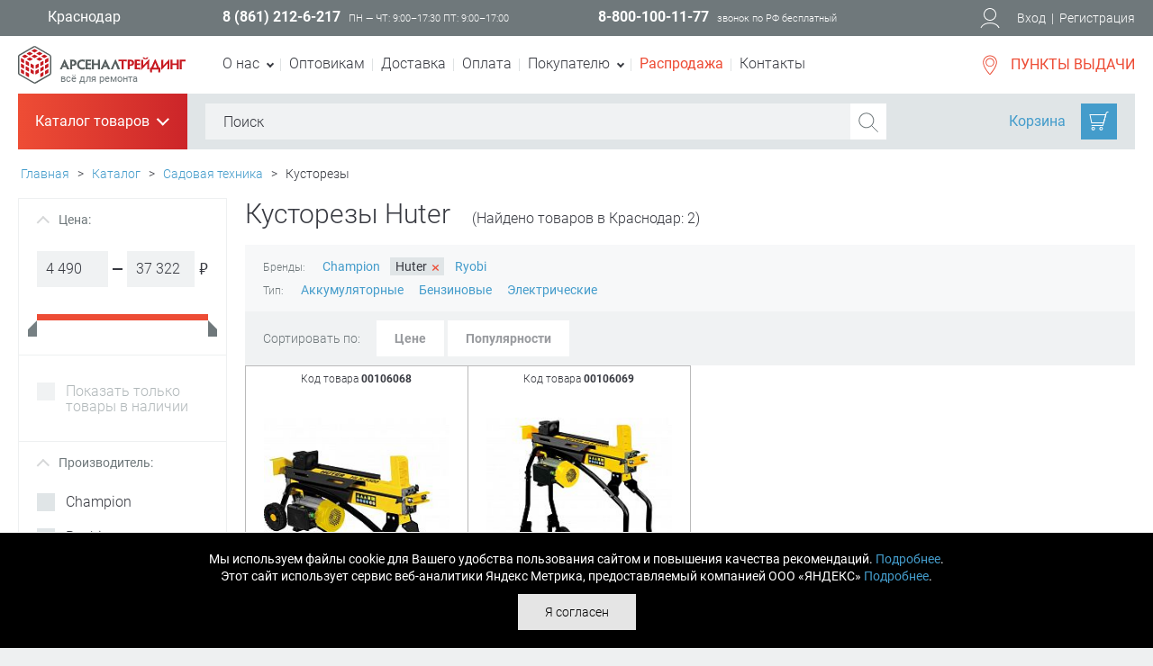

--- FILE ---
content_type: text/html; charset=UTF-8
request_url: https://www.tdarsenal.ru/catalog/kustorezy/brand/huter/
body_size: 168743
content:
<!DOCTYPE html>
<html lang="ru">
<head>
    <title>Купить кусторезы Huter (Хутер) в Краснодар по отличной цене в Арсеналтрейдинг</title>
	<meta name="viewport" content="width=device-width, initial-scale=1, maximum-scale=1.5, user-scalable=yes" />
    <meta name="robots" content="noyaca" />
    <meta name="robots" content="noodp" />
    <meta name="yandex-verification" content="5fe97741498d6246" />
    <meta name="yandex-verification" content="42dc095d7f7b1749" />
    <meta name="yandex-verification" content="7190dca996ad6147" />
    <meta name="yandex-verification" content="5b795eabd7259ad0" />
    <meta name="google-site-verification" content="CVwKfZzADM7q8Qyqq33P-YwrUGUeg3_1m4F5Vk2qdW4" />
    <meta name="google-site-verification" content="1qhGLipVt6vE3ubyyl86qFYvZIvsZvXTf0MgiGHz-JY" />
    <link rel="shortcut icon" type="image/x-icon" href="/local/templates/perfect/favicon.ico" />
      <!--  <noscript>
        <img height="1" width="1" src="https://www.facebook.com/tr?id=2463558090356864&ev=PageView&noscript=1"/>
    </noscript>  -->
    <noscript><img src="https://vk.com/rtrg?p=VK-RTRG-999763-cD4uK" style="position:fixed; left:-999px;" alt=""/></noscript>
        <meta http-equiv="Content-Type" content="text/html; charset=UTF-8" />
<meta name="robots" content="index, follow" />
<meta name="keywords" content=" кусторезы huter (хутер), купить, цена, продажа, интернет, магазин, краснодар" />
<meta name="description" content="Предлагаем купить кусторезы Huter в нашем интернет-магазине Арсеналтрейдинг в Краснодар." />
<link href="/bitrix/js/main/core/css/core.min.css?15197554192854" type="text/css" rel="stylesheet" />

<script type="text/javascript" data-skip-moving="true">(function(w, d, n) {var cl = "bx-core";var ht = d.documentElement;var htc = ht ? ht.className : undefined;if (htc === undefined || htc.indexOf(cl) !== -1){return;}var ua = n.userAgent;if (/(iPad;)|(iPhone;)/i.test(ua)){cl += " bx-ios";}else if (/Android/i.test(ua)){cl += " bx-android";}cl += (/(ipad|iphone|android|mobile|touch)/i.test(ua) ? " bx-touch" : " bx-no-touch");cl += w.devicePixelRatio && w.devicePixelRatio >= 2? " bx-retina": " bx-no-retina";var ieVersion = -1;if (/AppleWebKit/.test(ua)){cl += " bx-chrome";}else if ((ieVersion = getIeVersion()) > 0){cl += " bx-ie bx-ie" + ieVersion;if (ieVersion > 7 && ieVersion < 10 && !isDoctype()){cl += " bx-quirks";}}else if (/Opera/.test(ua)){cl += " bx-opera";}else if (/Gecko/.test(ua)){cl += " bx-firefox";}if (/Macintosh/i.test(ua)){cl += " bx-mac";}ht.className = htc ? htc + " " + cl : cl;function isDoctype(){if (d.compatMode){return d.compatMode == "CSS1Compat";}return d.documentElement && d.documentElement.clientHeight;}function getIeVersion(){if (/Opera/i.test(ua) || /Webkit/i.test(ua) || /Firefox/i.test(ua) || /Chrome/i.test(ua)){return -1;}var rv = -1;if (!!(w.MSStream) && !(w.ActiveXObject) && ("ActiveXObject" in w)){rv = 11;}else if (!!d.documentMode && d.documentMode >= 10){rv = 10;}else if (!!d.documentMode && d.documentMode >= 9){rv = 9;}else if (d.attachEvent && !/Opera/.test(ua)){rv = 8;}if (rv == -1 || rv == 8){var re;if (n.appName == "Microsoft Internet Explorer"){re = new RegExp("MSIE ([0-9]+[\.0-9]*)");if (re.exec(ua) != null){rv = parseFloat(RegExp.$1);}}else if (n.appName == "Netscape"){rv = 11;re = new RegExp("Trident/.*rv:([0-9]+[\.0-9]*)");if (re.exec(ua) != null){rv = parseFloat(RegExp.$1);}}}return rv;}})(window, document, navigator);</script>


<link href="/bitrix/css/podeli.bnpl/style.css?170253953238549" type="text/css"  rel="stylesheet" />
<link href="/bitrix/js/ui/fonts/opensans/ui.font.opensans.min.css?15648251301861" type="text/css"  rel="stylesheet" />
<link href="/bitrix/js/main/popup/dist/main.popup.bundle.min.css?168776255323459" type="text/css"  rel="stylesheet" />
<link href="/bitrix/js/socialservices/css/ss.min.css?16877626174686" type="text/css"  rel="stylesheet" />
<link href="/bitrix/cache/css/s1/perfect/page_e164498a0f4fbaf41ff0e0d4b6489ae2/page_e164498a0f4fbaf41ff0e0d4b6489ae2_v1.css?174894970310260" type="text/css"  rel="stylesheet" />
<link href="/bitrix/cache/css/s1/perfect/template_3395d2641096bf591e1b67331a74f821/template_3395d2641096bf591e1b67331a74f821_v1.css?1748949703273659" type="text/css"  data-template-style="true" rel="stylesheet" />
<link href="/bitrix/panel/main/popup.min.css?151975549320704" type="text/css"  data-template-style="true"  rel="stylesheet" />







<link rel="preload" as="font" href="/local/templates/perfect/fonts/roboto-v18-cyrillic_latin-700italic.woff2" type="font/woff2" crossorigin="anonymous"/>
<link rel="preload" as="font" href="/local/templates/perfect/fonts/roboto-v18-cyrillic_latin-regular.woff2" type="font/woff2" crossorigin="anonymous"/>
<link rel="preload" as="font" href="/local/templates/perfect/fonts/roboto-v18-cyrillic_latin-300.woff2" type="font/woff2" crossorigin="anonymous"/>
<link rel="preload" as="font" href="/local/templates/perfect/fonts/roboto-v18-cyrillic_latin-700.woff2" type="font/woff2" crossorigin="anonymous"/>
<link rel="preload" as="font" href="/local/templates/perfect/fonts/PTSans-Regular.woff" type="font/woff2" crossorigin="anonymous"/>



    <!--[if lt IE 9]>
        <script type="text/javascript" data-skip-moving="true" src="/local/templates/perfect/js/html5shiv.js"></script>
    <![endif]-->
    <link rel="preconnect" href="https://cdn.diginetica.net/">
    <link rel="preconnect" href="https://tracking.diginetica.net/">
    <link rel="preconnect" href="https://tracking-app.diginetica.net/">
</head>

<body>

    <div class="main-block">
        <header>
            <div class="hhead">
                <div class="wrapper">
                    <div class="box-container">

                        <div class="box">
                            <button type="button" class="link-city">Краснодар</button>
                        </div><!--.box-end-->

                        <div class="box">
                                                    <span class="phone">8 (861) 212-6-217</span>
                                                    <small class="uppercase">пн — чт: 9:00–17:30 пт: 9:00–17:00</small>
                        </div><!--.box-end-->

                        <div class="box">
                            <span class="phone">8-800-100-11-77</span>
                            <small>звонок по РФ бесплатный</small>
                        </div><!--.box-end-->
                        <!--noindex-->
                        <div class="box">
                        </div><!--.box-end-->
                        <!--/noindex-->
    
                        

<!--noindex-->
<div class="box user-links">
    <svg xmlns="http://www.w3.org/2000/svg" xmlns:xlink="http://www.w3.org/1999/xlink" width="22px" height="24px" viewBox="0 0 22 24" data-png="/local/templates/perfect/images/icons/user.png">
        <path d="M11,2c3.3,0,6,2.7,6,6s-2.7,6-6,6s-6-2.7-6-6S7.7,2,11,2 M11,1C7.1,1,4,4.2,4,8c0,3.9,3.1,7,7,7s7-3.1,7-7
                C18,4.2,14.9,1,11,1L11,1z" fill="#FFFFFF"/>
        <path d="M20.5,23.2c-0.1-0.2-1.8-5.1-9.5-5.1S1.5,23,1.5,23.2l-0.9-0.3c0.1-0.2,2-5.8,10.5-5.8s10.4,5.6,10.5,5.8
                L20.5,23.2z" fill="#FFFFFF"/>
    </svg>
    <button data-href="/login/" type="button" class="js-login">Вход</button> <span>|</span> <a href="/personal/registration.php" rel="nofollow">Регистрация</a>
</div><!--.box-end-->
<!--/noindex-->

<div class="dropdown login">
<!--noindex-->
<form name="system_auth_form6zOYVN" method="post" target="_top" action="/catalog/kustorezy/brand/huter/?login=yes&BRAND_CODE=huter" class="novalidate">
	<input type="hidden" name="backurl" value="/catalog/kustorezy/brand/huter/?SECTION_CODE=kustorezy&amp;BRAND_CODE=huter" />
	<input type="hidden" name="AUTH_FORM" value="Y" />
	<input type="hidden" name="TYPE" value="AUTH" />
		<label class="inp">
			Логин			<input type="text" name="USER_LOGIN" maxlength="50" value="" size="17" data-msg="Введите логин" data-msg-minlength="Введите не меньше 3 символов" required/>
		</label>
        
        <div class="forgot-pass"><a href="/personal/forgot.php?forgot_password=yes&amp;backurl=%2Fcatalog%2Fkustorezy%2Fbrand%2Fhuter%2F%3FSECTION_CODE%3Dkustorezy%26BRAND_CODE%3Dhuter" rel="nofollow">Забыли свой пароль?</a></div><!--.forgot-pass-end-->
		<label class="inp">
			Пароль			<input type="password" name="USER_PASSWORD" maxlength="50" size="17" autocomplete="off"  data-msg="Введите пароль" data-msg-minlength="Введите не меньше 6 символов" required />
		</label>
		<label><input type="checkbox" id="USER_REMEMBER_frm" name="USER_REMEMBER" value="Y" /> Запомнить меня</label>
        <button type="submit" class="button red">Войти</button>
        
        <hr>
        <div class="social">
            <p class="title">Войти как пользователь:</p>
<div class="bx-authform-social">
                    <a id="bx_socserv_icon_VKontakte" href="javascript:void(0)" class="vk" onclick="BX.util.popup('https://oauth.vk.com/authorize?client_id=5744846&amp;redirect_uri=https%3A%2F%2Fwww.tdarsenal.ru%2Fbitrix%2Ftools%2Foauth%2Fvkontakte.php&amp;scope=friends,offline,email&amp;response_type=code&amp;state=site_id%3Ds1%26backurl%3D%252Fcatalog%252Fkustorezy%252Fbrand%252Fhuter%252F%253Fcheck_key%253D9d66b561da6073004d0d7381f867e483%2526SECTION_CODE%253Dkustorezy%2526BRAND_CODE%253Dhuter%26redirect_url%3D%252Fcatalog%252Fkustorezy%252Fbrand%252Fhuter%252F%253FSECTION_CODE%253Dkustorezy%2526amp%253BBRAND_CODE%253Dhuter', 660, 425)" title="ВКонтакте" rel="nofollow">
                <svg xmlns="http://www.w3.org/2000/svg" xmlns:xlink="http://www.w3.org/1999/xlink" width="38px" height="38px" viewBox="0 0 38 38" data-png="images/icons/soc-vk.png">
                    <path class="st0" d="M37,1v36H1V1H37 M38,0h-1H1H0v1v36v1h1h36h1v-1V1V0L38,0z" fill="#373940"/>
                    <g>
                        <path class="st1" d="M26.7,19.5c-0.8-0.8-1.8-1.4-3.1-1.6v-0.1c0.9-0.4,1.6-0.9,2.1-1.7c0.5-0.8,0.8-1.7,0.8-2.7
                            c0-0.9-0.2-1.6-0.5-2.3c-0.4-0.7-0.9-1.2-1.7-1.6c-0.7-0.4-1.4-0.6-2.2-0.7c-0.8-0.1-1.9-0.2-3.4-0.2h-7.3v20.6h8.2
                            c1.4,0,2.6-0.1,3.5-0.4c0.9-0.3,1.8-0.7,2.5-1.3c0.7-0.5,1.2-1.1,1.6-1.9c0.4-0.8,0.6-1.7,0.6-2.7C27.8,21.5,27.4,20.4,26.7,19.5z
                             M16.5,12.4h0.4c0.9,0,1.6,0,2.1,0c0.5,0,0.9,0.1,1.2,0.2c0.4,0.2,0.6,0.4,0.8,0.8c0.2,0.4,0.3,0.7,0.3,1c0,0.5-0.1,0.8-0.2,1.2
                            c-0.2,0.3-0.4,0.6-0.9,0.8c-0.4,0.2-0.7,0.3-1.1,0.3c-0.4,0-1,0-1.9,0h-0.6V12.4z M22.2,24.1c-0.2,0.4-0.6,0.7-1,0.9
                            c-0.5,0.2-1.1,0.4-1.6,0.4c-0.5,0-1.4,0-2.8,0h-0.3v-5.2h1c0.9,0,1.7,0,2.2,0c0.5,0,1,0.1,1.3,0.2c0.5,0.2,0.9,0.5,1.2,0.8
                            c0.3,0.4,0.4,0.9,0.4,1.5C22.5,23.3,22.4,23.7,22.2,24.1z" fill="#373940"/>
                    </g>
                </svg>                                    
            </a>
        	                    <a id="bx_socserv_icon_Odnoklassniki" href="javascript:void(0)" class="od" onclick="BX.util.popup('http://www.odnoklassniki.ru/oauth/authorize?client_id=1249011968&amp;redirect_uri=https%3A%2F%2Fwww.tdarsenal.ru%2Fbitrix%2Ftools%2Foauth%2Fodnoklassniki.php&amp;response_type=code&amp;state=site_id%3Ds1%26backurl%3D%252Fcatalog%252Fkustorezy%252Fbrand%252Fhuter%252F%253Fcheck_key%253D9d66b561da6073004d0d7381f867e483%2526SECTION_CODE%253Dkustorezy%2526BRAND_CODE%253Dhuter%26redirect_url%3D%252Fcatalog%252Fkustorezy%252Fbrand%252Fhuter%252F%253FSECTION_CODE%253Dkustorezy%2526amp%253BBRAND_CODE%253Dhuter%26mode%3Dopener', 580, 400)" title="Одноклассники" rel="nofollow">
                <svg xmlns="http://www.w3.org/2000/svg" xmlns:xlink="http://www.w3.org/1999/xlink"  width="38px" height="38px" viewBox="0 0 38 38" data-png="images/icons/soc-odnoklass.png">
                    <path class="st0" fill="#373940" d="M37,1v36H1V1H37 M38,0h-1H1H0v1v36v1h1h36h1v-1V1V0L38,0z"/>
                    <g>
                        <path class="st1" fill="#373940" d="M19,19.3c3.7,0,6.7-3,6.7-6.7C25.7,9,22.7,6,19,6c-3.7,0-6.7,3-6.7,6.7C12.3,16.3,15.3,19.3,19,19.3
                             M19,9.9c1.5,0,2.8,1.2,2.8,2.8c0,1.5-1.2,2.8-2.8,2.8c-1.5,0-2.8-1.2-2.8-2.8C16.2,11.1,17.5,9.9,19,9.9z"/>
                        <path class="st1" fill="#373940" d="M21.7,24.8c1.4-0.3,2.7-0.8,3.9-1.6c0.9-0.6,1.2-1.8,0.6-2.7c-0.6-0.9-1.8-1.2-2.7-0.6
                            c-2.7,1.7-6.3,1.7-9,0c-0.9-0.6-2.1-0.3-2.7,0.6c-0.6,0.9-0.3,2.1,0.6,2.7c1.2,0.8,2.5,1.3,3.9,1.6l-3.7,3.7c-0.8,0.8-0.8,2,0,2.8
                            c0.4,0.4,0.9,0.6,1.4,0.6c0.5,0,1-0.2,1.4-0.6l3.7-3.7l3.7,3.7c0.8,0.8,2,0.8,2.8,0c0.8-0.8,0.8-2,0-2.8L21.7,24.8"/>
                    </g>
                </svg>
            </a>
        	                    <a id="bx_socserv_icon_Facebook" href="javascript:void(0)" class="fb" onclick="BX.util.popup('https://www.facebook.com/dialog/oauth?client_id=795612613790236&amp;redirect_uri=https%3A%2F%2Fwww.tdarsenal.ru%2Fbitrix%2Ftools%2Foauth%2Ffacebook.php&amp;scope=email,user_friends&amp;display=popup&amp;state=site_id%3Ds1%26backurl%3D%252Fcatalog%252Fkustorezy%252Fbrand%252Fhuter%252F%253Fcheck_key%253D9d66b561da6073004d0d7381f867e483%2526SECTION_CODE%253Dkustorezy%2526BRAND_CODE%253Dhuter%26redirect_url%3D%252Fcatalog%252Fkustorezy%252Fbrand%252Fhuter%252F%253FSECTION_CODE%253Dkustorezy%2526amp%253BBRAND_CODE%253Dhuter', 680, 600)" title="Facebook" rel="nofollow">
                <svg xmlns="http://www.w3.org/2000/svg" xmlns:xlink="http://www.w3.org/1999/xlink"  width="38px" height="38px" viewBox="0 0 38 38" data-png="images/icons/soc-facebook.png">
                    <path class="st0" fill="#373940" d="M37,1v36H1V1H37 M38,0h-1H1H0v1v36v1h1h36h1v-1V1V0L38,0z"/>
                    <path class="st1" fill="#373940" d="M32.1,22.5l0.7-5.5h-5.5v-3.5c0-1.6,0.4-2.7,2.8-2.7l2.9,0v-5c-0.5-0.1-2.2-0.2-4.3-0.2
                        c-4.2,0-7.1,2.6-7.1,7.3v4.1h-4.8v5.5h4.8v14.2h5.7V22.5H32.1z"/>
                </svg>
            </a>
        	                    <a id="bx_socserv_icon_Twitter" href="javascript:void(0)" class="tw" onclick="BX.util.popup('/bitrix/tools/oauth/twitter.php?check_key=9d66b561da6073004d0d7381f867e483&amp;backurl=%252Fcatalog%252Fkustorezy%252Fbrand%252Fhuter%252F%253FSECTION_CODE%253Dkustorezy%2526amp%253BBRAND_CODE%253Dhuter', 800, 450)" title="Twitter" rel="nofollow">
                <svg xmlns="http://www.w3.org/2000/svg" xmlns:xlink="http://www.w3.org/1999/xlink"  width="38px" height="38px" viewBox="0 0 38 38" data-png="images/icons/soc-twitter.png">
                    <path class="st0" fill="#373940" d="M37,1v36H1V1H37 M38,0h-1H1H0v1v36v1h1h36h1v-1V1V0L38,0z"/>
                    <path class="st1" fill="#373940" d="M31.1,11.4c-0.9,0.4-1.9,0.7-2.9,0.8c1-0.6,1.8-1.6,2.2-2.8c-1,0.6-2,1-3.2,1.2c-0.9-1-2.2-1.6-3.6-1.6
                        c-2.8,0-5,2.2-5,5c0,0.4,0,0.8,0.1,1.1c-4.1-0.2-7.8-2.2-10.3-5.2c-0.4,0.7-0.7,1.6-0.7,2.5c0,1.7,0.9,3.3,2.2,4.1
                        c-0.8,0-1.6-0.3-2.3-0.6V16c0,2.4,1.7,4.4,4,4.9c-0.4,0.1-0.9,0.2-1.3,0.2c-0.3,0-0.6,0-0.9-0.1c0.6,2,2.5,3.4,4.6,3.5
                        c-1.7,1.3-3.8,2.1-6.2,2.1c-0.4,0-0.8,0-1.2-0.1c2.2,1.4,4.8,2.2,7.6,2.2c9.2,0,14.2-7.6,14.2-14.2c0-0.2,0-0.4,0-0.6
                        C29.6,13.2,30.5,12.4,31.1,11.4z"/>
                </svg>
            </a>
        	                    <a id="bx_socserv_icon_YandexOAuth" href="javascript:void(0)" class="yb" onclick="BX.util.popup('https://oauth.yandex.ru/authorize?response_type=code&amp;client_id=3ecfd7a3f3b44c2fb06ec4007d4a8d96&amp;display=popup&amp;redirect_uri=https%3A%2F%2Fwww.tdarsenal.ru%2Fbitrix%2Ftools%2Foauth%2Fyandex.php&amp;state=site_id%3Ds1%26backurl%3D%252Fcatalog%252Fkustorezy%252Fbrand%252Fhuter%252F%253Fcheck_key%253D9d66b561da6073004d0d7381f867e483%2526SECTION_CODE%253Dkustorezy%2526BRAND_CODE%253Dhuter%26mode%3Dopener%26redirect_url%3D%252Fcatalog%252Fkustorezy%252Fbrand%252Fhuter%252F%253FSECTION_CODE%253Dkustorezy%2526amp%253BBRAND_CODE%253Dhuter', 680, 600)" title="Яндекс" rel="nofollow">
                <svg version="1.0" xmlns="http://www.w3.org/2000/svg" width="38px" height="38px" viewBox="0 0 38 38">
                    <path class="st0" fill="#373940" d="M37,1v36H1V1H37 M38,0h-1H1H0v1v36v1h1h36h1v-1V1V0L38,0z"/>
                    <g transform="translate(0,38) scale(0.012,-0.012)">
                    <path class="st1" d="M1495 2456 c-134 -42 -252 -152 -326 -301 -86 -175 -95 -412 -21
                    -573 46 -101 145 -215 242 -277 25 -16 47 -30 49 -32 2 -1 -72 -138 -164 -305
                    -93 -167 -182 -328 -198 -358 -16 -30 -34 -61 -40 -68 -8 -10 16 -12 123 -10
                    l133 3 130 285 c71 157 143 318 160 358 l31 72 78 0 78 0 0 -360 0 -360 100 0
                    100 0 0 970 0 970 -217 -1 c-146 0 -231 -5 -258 -13z m265 -586 l0 -440 -103
                    0 c-93 0 -109 3 -158 28 -97 49 -152 152 -171 320 -19 166 14 331 86 425 17
                    23 56 57 86 75 52 31 59 32 157 32 l103 0 0 -440z"/>
                    </g>
                </svg>
            </a>
        	                    <a id="bx_socserv_icon_GoogleOAuth" href="javascript:void(0)" class="g mobile-hide" onclick="BX.util.popup('https://accounts.google.com/o/oauth2/auth?client_id=858848977703-5a92e6kp14s6t0rnm0bol6s6hpa9u466.apps.googleusercontent.com&amp;redirect_uri=https%3A%2F%2Fwww.tdarsenal.ru%2Fbitrix%2Ftools%2Foauth%2Fgoogle.php&amp;scope=https%3A%2F%2Fwww.googleapis.com%2Fauth%2Fuserinfo.email+https%3A%2F%2Fwww.googleapis.com%2Fauth%2Fuserinfo.profile&amp;response_type=code&amp;access_type=offline&amp;state=provider%3DGoogleOAuth%26site_id%3Ds1%26backurl%3D%252Fcatalog%252Fkustorezy%252Fbrand%252Fhuter%252F%253Fcheck_key%253D9d66b561da6073004d0d7381f867e483%2526SECTION_CODE%253Dkustorezy%2526BRAND_CODE%253Dhuter%26mode%3Dopener%26redirect_url%3D%252Fcatalog%252Fkustorezy%252Fbrand%252Fhuter%252F%253FSECTION_CODE%253Dkustorezy%2526amp%253BBRAND_CODE%253Dhuter', 580, 400)" title="Google" rel="nofollow">
                    <svg xmlns="http://www.w3.org/2000/svg" xmlns:xlink="http://www.w3.org/1999/xlink"  width="38px" height="38px" viewBox="0 0 38 38" data-png="images/icons/soc-google.png">
                        <path class="st0" fill="#373940" d="M37,1v36H1V1H37 M38,0h-1H1H0v1v36v1h1h36h1v-1V1V0L38,0z"/>
                        <g>
                            <path class="st1" fill="#373940" d="M18.4,6.4c0.2,0.1,0.5,0.3,0.8,0.6c0.3,0.3,0.5,0.6,0.8,1c0.2,0.4,0.5,0.8,0.7,1.4
                                c0.2,0.5,0.2,1.1,0.2,1.9c0,1.3-0.3,2.3-0.9,3.1c-0.3,0.4-0.6,0.7-0.9,1c-0.3,0.3-0.7,0.6-1.1,1c-0.2,0.2-0.4,0.5-0.6,0.8
                                c-0.2,0.3-0.3,0.6-0.3,1c0,0.4,0.1,0.7,0.3,0.9c0.2,0.2,0.4,0.4,0.5,0.6l1.2,1c0.8,0.6,1.4,1.3,2,2.1c0.5,0.8,0.8,1.8,0.8,3
                                c0,1.8-0.8,3.3-2.3,4.7c-1.6,1.4-3.9,2.1-7,2.2c-2.5,0-4.4-0.6-5.7-1.6c-1.3-1-1.9-2.2-1.9-3.5c0-0.7,0.2-1.4,0.6-2.2
                                c0.4-0.8,1.1-1.5,2.2-2.2c1.2-0.7,2.4-1.1,3.7-1.3c1.3-0.2,2.3-0.3,3.2-0.3c-0.3-0.3-0.5-0.7-0.7-1.1C14,20,13.9,19.5,13.9,19
                                c0-0.3,0-0.6,0.1-0.8c0.1-0.2,0.2-0.4,0.2-0.6c-0.4,0-0.8,0.1-1.2,0.1c-1.9,0-3.4-0.6-4.4-1.8c-1.1-1.1-1.6-2.4-1.6-3.9
                                c0-1.8,0.7-3.4,2.3-4.8c1-0.8,2.1-1.4,3.2-1.7c1.1-0.2,2.1-0.3,3.1-0.3h7.3l-2.2,1.3H18.4z M19.8,27.3c0-0.9-0.3-1.7-0.9-2.4
                                c-0.6-0.6-1.6-1.4-3-2.4c-0.2,0-0.5,0-0.8,0c-0.2,0-0.7,0-1.4,0.1c-0.7,0.1-1.5,0.3-2.3,0.5c-0.2,0.1-0.4,0.2-0.8,0.3
                                c-0.3,0.2-0.7,0.4-1,0.7c-0.3,0.3-0.6,0.7-0.8,1.1c-0.3,0.5-0.4,1-0.4,1.7c0,1.3,0.6,2.3,1.7,3.1c1.1,0.8,2.6,1.3,4.5,1.3
                                c1.7,0,3-0.4,3.9-1.1C19.4,29.3,19.8,28.4,19.8,27.3z M14.8,16.6c1,0,1.7-0.4,2.4-1c0.3-0.5,0.5-0.9,0.6-1.4
                                c0.1-0.5,0.1-0.9,0.1-1.2c0-1.4-0.4-2.9-1.1-4.3c-0.3-0.7-0.8-1.3-1.4-1.7c-0.6-0.4-1.2-0.6-2-0.7c-1,0-1.8,0.4-2.5,1.2
                                c-0.6,0.8-0.8,1.7-0.8,2.7c0,1.3,0.4,2.7,1.1,4.1c0.4,0.7,0.9,1.2,1.4,1.7C13.3,16.4,14,16.6,14.8,16.6z"/>
                            <polygon class="st1" fill="#373940" points="32.7,9 28.9,9 28.9,5.2 27.1,5.2 27.1,9 23.3,9 23.3,10.9 27.1,10.9 27.1,14.7 28.9,14.7 
                                28.9,10.9 32.7,10.9"/>
                        </g>
                    </svg>
            </a>
        	</div>        </div>
</form>
<div style="display:none">
<div id="bx_auth_float" class="bx-auth-float">

<div class="bx-auth">
	<form method="post" name="bx_auth_servicesform" target="_top" action="/catalog/kustorezy/brand/huter/?login=yes&BRAND_CODE=huter">
					<div class="bx-auth-title">Войти как пользователь</div>
			<div class="bx-auth-note">Вы можете войти на сайт, если вы зарегистрированы на одном из этих сервисов:</div>
							<div class="bx-auth-services">
									<div><a href="javascript:void(0)" onclick="BxShowAuthService('VKontakte', 'form')" id="bx_auth_href_formVKontakte"><i class="bx-ss-icon vkontakte"></i><b>ВКонтакте</b></a></div>
									<div><a href="javascript:void(0)" onclick="BxShowAuthService('Odnoklassniki', 'form')" id="bx_auth_href_formOdnoklassniki"><i class="bx-ss-icon odnoklassniki"></i><b>Одноклассники</b></a></div>
									<div><a href="javascript:void(0)" onclick="BxShowAuthService('Facebook', 'form')" id="bx_auth_href_formFacebook"><i class="bx-ss-icon facebook"></i><b>Facebook</b></a></div>
									<div><a href="javascript:void(0)" onclick="BxShowAuthService('Twitter', 'form')" id="bx_auth_href_formTwitter"><i class="bx-ss-icon twitter"></i><b>Twitter</b></a></div>
									<div><a href="javascript:void(0)" onclick="BxShowAuthService('YandexOAuth', 'form')" id="bx_auth_href_formYandexOAuth"><i class="bx-ss-icon yandex"></i><b>Яндекс</b></a></div>
									<div><a href="javascript:void(0)" onclick="BxShowAuthService('GoogleOAuth', 'form')" id="bx_auth_href_formGoogleOAuth"><i class="bx-ss-icon google"></i><b>Google</b></a></div>
							</div>
							<div class="bx-auth-line"></div>
				<div class="bx-auth-service-form" id="bx_auth_servform" style="display:none">
												<div id="bx_auth_serv_formVKontakte" style="display:none"><a href="javascript:void(0)" onclick="BX.util.popup('https://oauth.vk.com/authorize?client_id=5744846&amp;redirect_uri=https%3A%2F%2Fwww.tdarsenal.ru%2Fbitrix%2Ftools%2Foauth%2Fvkontakte.php&amp;scope=friends,offline,email&amp;response_type=code&amp;state=site_id%3Ds1%26backurl%3D%252Fcatalog%252Fkustorezy%252Fbrand%252Fhuter%252F%253Fcheck_key%253D9d66b561da6073004d0d7381f867e483%2526SECTION_CODE%253Dkustorezy%2526BRAND_CODE%253Dhuter%26redirect_url%3D%252Fcatalog%252Fkustorezy%252Fbrand%252Fhuter%252F%253FSECTION_CODE%253Dkustorezy%2526amp%253BBRAND_CODE%253Dhuter', 660, 425)" class="bx-ss-button vkontakte-button"></a><span class="bx-spacer"></span><span>Используйте вашу учетную запись VKontakte для входа на сайт.</span></div>
																<div id="bx_auth_serv_formOdnoklassniki" style="display:none"><a href="javascript:void(0)" onclick="BX.util.popup('http://www.odnoklassniki.ru/oauth/authorize?client_id=1249011968&amp;redirect_uri=https%3A%2F%2Fwww.tdarsenal.ru%2Fbitrix%2Ftools%2Foauth%2Fodnoklassniki.php&amp;response_type=code&amp;state=site_id%3Ds1%26backurl%3D%252Fcatalog%252Fkustorezy%252Fbrand%252Fhuter%252F%253Fcheck_key%253D9d66b561da6073004d0d7381f867e483%2526SECTION_CODE%253Dkustorezy%2526BRAND_CODE%253Dhuter%26redirect_url%3D%252Fcatalog%252Fkustorezy%252Fbrand%252Fhuter%252F%253FSECTION_CODE%253Dkustorezy%2526amp%253BBRAND_CODE%253Dhuter%26mode%3Dopener', 580, 400)" class="bx-ss-button odnoklassniki-button"></a><span class="bx-spacer"></span><span>Используйте вашу учетную запись Odnoklassniki.ru для входа на сайт.</span></div>
																<div id="bx_auth_serv_formFacebook" style="display:none"><a href="javascript:void(0)" onclick="BX.util.popup('https://www.facebook.com/dialog/oauth?client_id=795612613790236&amp;redirect_uri=https%3A%2F%2Fwww.tdarsenal.ru%2Fbitrix%2Ftools%2Foauth%2Ffacebook.php&amp;scope=email,user_friends&amp;display=popup&amp;state=site_id%3Ds1%26backurl%3D%252Fcatalog%252Fkustorezy%252Fbrand%252Fhuter%252F%253Fcheck_key%253D9d66b561da6073004d0d7381f867e483%2526SECTION_CODE%253Dkustorezy%2526BRAND_CODE%253Dhuter%26redirect_url%3D%252Fcatalog%252Fkustorezy%252Fbrand%252Fhuter%252F%253FSECTION_CODE%253Dkustorezy%2526amp%253BBRAND_CODE%253Dhuter', 580, 400)" class="bx-ss-button facebook-button"></a><span class="bx-spacer"></span><span>Используйте вашу учетную запись на Facebook.com для входа на сайт.</span></div>
																<div id="bx_auth_serv_formTwitter" style="display:none"><a href="javascript:void(0)" onclick="BX.util.popup('/bitrix/tools/oauth/twitter.php?check_key=9d66b561da6073004d0d7381f867e483&amp;backurl=%252Fcatalog%252Fkustorezy%252Fbrand%252Fhuter%252F%253FSECTION_CODE%253Dkustorezy%2526BRAND_CODE%253Dhuter', 800, 450)" class="bx-ss-button twitter-button"></a><span class="bx-spacer"></span><span>Используйте вашу учетную запись на Twitter.com для входа на сайт.</span></div>
																<div id="bx_auth_serv_formYandexOAuth" style="display:none"><a href="javascript:void(0)" onclick="BX.util.popup('https://oauth.yandex.ru/authorize?response_type=code&amp;client_id=3ecfd7a3f3b44c2fb06ec4007d4a8d96&amp;display=popup&amp;redirect_uri=https%3A%2F%2Fwww.tdarsenal.ru%2Fbitrix%2Ftools%2Foauth%2Fyandex.php&amp;state=site_id%3Ds1%26backurl%3D%252Fcatalog%252Fkustorezy%252Fbrand%252Fhuter%252F%253Fcheck_key%253D9d66b561da6073004d0d7381f867e483%2526SECTION_CODE%253Dkustorezy%2526BRAND_CODE%253Dhuter%26mode%3Dopener%26redirect_url%3D%252Fcatalog%252Fkustorezy%252Fbrand%252Fhuter%252F%253FSECTION_CODE%253Dkustorezy%2526amp%253BBRAND_CODE%253Dhuter', 680, 600)" class="bx-ss-button yandex-button"></a><span class="bx-spacer"></span><span>Используйте вашу учетную запись Яндекса для входа на сайт.</span></div>
																<div id="bx_auth_serv_formGoogleOAuth" style="display:none"><a href="javascript:void(0)" onclick="BX.util.popup('https://accounts.google.com/o/oauth2/auth?client_id=858848977703-5a92e6kp14s6t0rnm0bol6s6hpa9u466.apps.googleusercontent.com&amp;redirect_uri=https%3A%2F%2Fwww.tdarsenal.ru%2Fbitrix%2Ftools%2Foauth%2Fgoogle.php&amp;scope=https%3A%2F%2Fwww.googleapis.com%2Fauth%2Fuserinfo.email+https%3A%2F%2Fwww.googleapis.com%2Fauth%2Fuserinfo.profile&amp;response_type=code&amp;access_type=offline&amp;state=provider%3DGoogleOAuth%26site_id%3Ds1%26backurl%3D%252Fcatalog%252Fkustorezy%252Fbrand%252Fhuter%252F%253Fcheck_key%253D9d66b561da6073004d0d7381f867e483%2526SECTION_CODE%253Dkustorezy%2526BRAND_CODE%253Dhuter%26mode%3Dopener%26redirect_url%3D%252Fcatalog%252Fkustorezy%252Fbrand%252Fhuter%252F%253FSECTION_CODE%253Dkustorezy%2526amp%253BBRAND_CODE%253Dhuter', 580, 400)" class="bx-ss-button google-button"></a><span class="bx-spacer"></span><span>Используйте вашу учетную запись Google для входа на сайт.</span></div>
									</div>
				<input type="hidden" name="auth_service_id" value="" />
	</form>
</div>

</div>
</div>
    <span class="triangle"></span> 

<!--/noindex-->
</div>
                    </div><!--.box-container-end-->
                </div><!--.wrapper-end-->
            </div><!--.hhead-end-->
            
            <div class="hbody">
                <div class="wrapper">
                    <div class="box-container">
                        <div class="box">
                            <div class="logo">
    <a href="/">        <svg xmlns="http://www.w3.org/2000/svg" xmlns:xlink="http://www.w3.org/1999/xlink" width="186px" height="42px" viewBox="0 0 186 42" data-png="/local/templates/perfect/images/logo.png">
            <path class="st0" d="m18.5 41.9c-0.5 0-0.9-0.1-1.4-0.4l-15.7-9.1c-0.9-0.4-1.4-1.3-1.4-2.3v-18.2c0-1 0.5-1.9 1.4-2.4l15.7-9.1c0.8-0.4 1.9-0.4 2.7 0.1l15.7 9.1c0.8 0.5 1.4 1.4 1.4 2.4v18.2c0 1-0.5 1.9-1.4 2.4l-15.7 9.1c-0.4 0.1-0.9 0.2-1.3 0.2m0-40.4c-0.2 0-0.5 0.1-0.7 0.2l-15.7 9.1c-0.4 0.2-0.7 0.7-0.7 1.1v18.2c0 0.5 0.3 0.9 0.7 1.1l15.7 9.1c0.4 0.2 0.9 0.2 1.3 0l15.7-9.1c0.4-0.2 0.7-0.7 0.7-1.1v-18.2c0-0.5-0.3-0.9-0.7-1.1l-15.7-9.1c-0.2-0.1-0.4-0.2-0.6-0.2" fill="#565E5E"/>
            <path class="st0" d="m54.4 26.1c-0.1-0.4-0.3-0.9-0.5-1.4l-0.5-1.1h-3.7l-0.5 1.1c-0.2 0.6-0.4 1-0.5 1.4h-2.4c0.4-0.7 0.8-1.5 1.2-2.4l3.9-8.6h0.6l4 8.6c0.4 0.9 0.9 1.7 1.3 2.4h-2.9zm-2.9-7l-1.1 2.7h2.2l-1.1-2.7z" fill="#565E5E"/>
            <path class="st0" d="m60.1 23.3c0 1.1 0 2.3 0.1 2.8h-2.4c0-0.5 0.1-1.7 0.1-2.8v-5.3c0-1.1 0-2.2-0.1-2.7h3.4c2.4 0 3.8 1.5 3.8 3.5s-1.4 3.4-3.9 3.4h-1v1.1zm0-2.7h0.8c1.1 0 1.8-0.9 1.8-1.7 0-0.9-0.6-1.7-1.8-1.7h-0.8v3.4z" fill="#565E5E"/>
            <path class="st0" d="m74 25.9c-0.9 0.2-1.5 0.4-2.8 0.4-3.4 0-5.7-2.5-5.7-5.6s2.4-5.6 5.7-5.6c1.4 0 1.9 0.3 2.7 0.3v2.6c-0.7-0.6-1.6-0.9-2.6-0.9-2 0-3.6 1.6-3.6 3.6s1.6 3.6 3.7 3.6c1 0 2-0.3 2.6-0.9v2.5z" fill="#565E5E"/>
            <path class="st0" d="m77.2 24.2h1.1 2.7v2c-0.5 0-1.6-0.1-2.7-0.1h-3.5c0-0.9 0.1-2.1 0.1-2.8v-5.2c0-1.1 0-2.3-0.1-2.8h3.4c1.1 0 2.2 0 2.7-0.1v2c-0.5 0-1.6-0.1-2.7-0.1h-1v2.3h0.9c1.1 0 2.1 0 2.6-0.1v2c-0.5 0-1.5-0.1-2.6-0.1h-0.9v3z" fill="#565E5E"/>
            <path class="st0" d="m81.8 26.1c0-0.4 0.1-1.4 0.1-2.3v-5.7c0-1.1 0-2.4-0.1-2.8h2.4v2.8 1.3h4.6v-1.3c0-0.9 0-2.2-0.1-2.8h2.4c0 0.7-0.1 2-0.1 2.8v5.7c0 0.8 0 1.8 0.1 2.3h-2.4c0-0.4 0.1-1.4 0.1-2.3v-2.5h-4.6v2.5 2.3h-2.4z" fill="#565E5E"/>
            <path class="st0" d="m99.8 26.1c-0.1-0.4-0.3-0.9-0.5-1.4l-0.5-1.1h-3.8l-0.5 1.1c-0.2 0.6-0.4 1-0.5 1.4h-2.4c0.4-0.7 0.8-1.5 1.2-2.4l3.9-8.6h0.6l4 8.6c0.4 0.9 0.9 1.7 1.3 2.4h-2.8zm-2.9-7l-1.1 2.7h2.2l-1.1-2.7z" fill="#565E5E"/>
            <path class="st0" d="m102.8 26.1c0.4-0.6 0.8-1.6 1.2-2.4l3.9-8.6h0.6l3.8 8.6c0.4 0.8 0.8 1.8 1.2 2.4h-2.9c-0.1-0.5-0.4-1.2-0.7-2-0.7-1.7-1.2-3-1.9-4.7-0.8 1.7-1.5 3.6-2.2 5.3-0.2 0.5-0.4 1-0.5 1.4h-2.5z" fill="#565E5E"/>
            <path class="st1" d="m117.9 15.3c1.1 0 2.3 0 2.8-0.1v2c-0.5 0-1.7-0.1-2.8-0.1h-0.7v2 4.1c0 1.1 0 2.3 0.1 2.8h-2.4c0-0.5 0.1-1.7 0.1-2.8v-4.1-2h-0.7c-1.1 0-2.3 0-2.8 0.1v-2c0.5 0 1.7 0.1 2.8 0.1h3.6z" fill="#C71920"/>
            <path class="st1" d="m124 23.3c0 1.1 0 2.3 0.1 2.8h-2.4c0-0.5 0.1-1.7 0.1-2.8v-5.3c0-1.1 0-2.2-0.1-2.7h3.4c2.4 0 3.8 1.5 3.8 3.5s-1.4 3.4-3.9 3.4h-1v1.1zm0-2.7h0.8c1.1 0 1.8-0.9 1.8-1.7 0-0.9-0.6-1.7-1.8-1.7h-0.8v3.4z" fill="#C71920"/>
            <path class="st1" d="m131.9 24.2h1.1 2.7v2c-0.5 0-1.6-0.1-2.7-0.1h-3.5c0-0.9 0.1-2.1 0.1-2.8v-5.2c0-1.1 0-2.3-0.1-2.8h3.4c1.1 0 2.2 0 2.7-0.1v2c-0.5 0-1.6-0.1-2.7-0.1h-1v2.3h0.9c1.1 0 2.1 0 2.6-0.1v2c-0.5 0-1.5-0.1-2.6-0.1h-0.9v3z" fill="#C71920"/>
            <path class="st1" d="m143.4 26.1c0-0.4 0.1-1.4 0.1-2.3v-4.3l-4.3 4.7c-0.6 0.6-1.3 1.4-2 2.2h-0.6c0-0.9 0.1-1.8 0.1-2.5v-5.7c0-0.9 0-2.1-0.1-2.8h2.4c0 0.7-0.1 1.9-0.1 2.8v3.6l4.5-4.8c0.7-0.7 1.1-1.1 1.7-1.9h0.6c0 0.9-0.1 2.1-0.1 3.1v5.6c0 0.8 0 1.8 0.1 2.3h-2.3zm-1.9-12.4c0.7 0 1.2-0.4 1.2-1h1.8c0 1.3-1.1 2.2-3 2.2-1.8 0-2.9-0.9-3-2.2h1.8c0 0.5 0.5 1 1.2 1" fill="#C71920"/>
            <path class="st1" d="m157.8 29.4h-2l0.1-3.2h-7.2v3.2h-2l-0.3-5.2h1.4c0.3-0.5 0.5-1 0.8-1.6l3.3-7.5h0.8l3.3 7.5c0.2 0.6 0.5 1.1 0.8 1.6h1.4l-0.4 5.2zm-5.5-10.4l-2.1 5.3h4.1l-2-5.3z" fill="#C71920"/>
            <path class="st1" d="m165.8 26.1c0-0.4 0.1-1.4 0.1-2.3v-4.3l-4.3 4.7c-0.6 0.6-1.3 1.4-2 2.2h-0.6c0-0.9 0.1-1.8 0.1-2.5v-5.7c0-0.9 0-2.1-0.1-2.8h2.4c0 0.7-0.1 1.9-0.1 2.8v3.6l4.5-4.8c0.7-0.7 1.1-1.1 1.7-1.9h0.6c0 0.9-0.1 2.1-0.1 3.1v5.6c0 0.8 0 1.8 0.1 2.3h-2.3z" fill="#C71920"/>
            <path class="st1" d="m169.2 26.1c0-0.4 0.1-1.4 0.1-2.3v-5.7c0-1.1 0-2.4-0.1-2.8h2.4v2.8 1.3h4.6v-1.3c0-0.9 0-2.2-0.1-2.8h2.4c0 0.7-0.1 2-0.1 2.8v5.7c0 0.8 0 1.8 0.1 2.3h-2.4c0-0.4 0.1-1.4 0.1-2.3v-2.5h-4.6v2.5 2.3h-2.4z" fill="#C71920"/>
            <path class="st1" d="m179.5 23.3v-5.2c0-1.1 0-2.3-0.1-2.8h4.3c1.1 0 1.8 0 2.3-0.1v2.1c-0.5 0-1.2-0.1-2.3-0.1h-1.9v6c0 1.1 0 2.3 0.1 2.8h-2.4v-2.7" fill="#C71920"/>
            <path class="st2" d="m6.6 15.2l-2.7-1.5c-0.2-0.1-0.4-0.2-0.5-0.2-0.2 0-0.2 0.4-0.2 0.6v3.1c0 0.1 0.1 0.3 0.2 0.4l2.7 1.5c0.2 0.1 0.4 0.2 0.5 0.2 0.2 0 0.2-0.4 0.2-0.6v-3.1c0-0.1-0.1-0.4-0.2-0.4" fill="#C71920"/>
            <path class="st2" d="m6.6 21.3l-2.7-1.5c-0.2-0.1-0.4-0.2-0.5-0.2-0.2 0-0.2 0.4-0.2 0.6v3.1c0 0.1 0.1 0.3 0.2 0.4l2.7 1.5c0.2 0.1 0.4 0.2 0.5 0.2 0.2 0 0.2-0.4 0.2-0.6v-3.1c0-0.1-0.1-0.3-0.2-0.4" fill="#C71920"/>
            <path class="st2" d="m6.6 27.6l-2.7-1.6c-0.2-0.1-0.4-0.2-0.5-0.2-0.2 0-0.2 0.4-0.2 0.6v3.1c0 0.1 0.1 0.3 0.2 0.4l2.7 1.5c0.2 0.1 0.4 0.2 0.5 0.2 0.2 0 0.2-0.4 0.2-0.6v-3c0-0.1-0.1-0.4-0.2-0.4" fill="#C71920"/>
            <path class="st2" d="m8.8 33l2.7 1.5c0.2 0.1 0.4 0.2 0.5 0.2 0.2 0 0.2-0.4 0.2-0.6v-3.1c0-0.1-0.1-0.3-0.2-0.4l-2.7-1.5c-0.2-0.1-0.4-0.1-0.5-0.1-0.2 0-0.2 0.4-0.2 0.6v3.1c0 0.1 0.1 0.3 0.2 0.3" fill="#C71920"/>
            <path class="st2" d="m8.6 23.3v3.1c0 0.1 0.1 0.3 0.2 0.4l2.7 1.5c0.2 0.1 0.4 0.2 0.5 0.2 0.2 0 0.2-0.4 0.2-0.6v-3.1c0-0.1-0.1-0.3-0.2-0.4l-2.7-1.5c-0.2-0.1-0.4-0.2-0.5-0.2-0.2 0.1-0.2 0.5-0.2 0.6" fill="#C71920"/>
            <path class="st2" d="m8.6 17.1v3.1c0 0.1 0.1 0.3 0.2 0.4l2.7 1.5c0.2 0.1 0.4 0.2 0.5 0.2 0.2 0 0.2-0.4 0.2-0.6v-3.1c0-0.1-0.1-0.3-0.2-0.4l-2.7-1.5c-0.2-0.1-0.4-0.2-0.5-0.2-0.2 0.1-0.2 0.5-0.2 0.6" fill="#C71920"/>
            <path class="st2" d="m17.4 21.3l-2.7-1.5c-0.2-0.1-0.4-0.2-0.5-0.2-0.2 0-0.2 0.4-0.2 0.6v3.1c0 0.1 0.1 0.3 0.2 0.4l2.7 1.5c0.2 0.1 0.4 0.2 0.5 0.2 0.2 0 0.2-0.4 0.2-0.6v-3.1c0-0.1-0.1-0.3-0.2-0.4" fill="#C71920"/>
            <path class="st2" d="m25.4 34.6l2.7-1.5c0.1-0.1 0.2-0.3 0.2-0.4v-3.1c0-0.1 0-0.6-0.2-0.6-0.1 0-0.2 0-0.5 0.2l-2.6 1.5c-0.1 0.1-0.2 0.3-0.2 0.4v3.1c0 0.1 0 0.6 0.2 0.6 0-0.1 0.2-0.1 0.4-0.2" fill="#C71920"/>
            <path class="st2" d="m30.8 31.5l2.7-1.5c0.1-0.1 0.2-0.3 0.2-0.4v-3.1c0-0.1 0-0.6-0.2-0.6-0.1 0-0.2 0-0.5 0.2l-2.7 1.5c-0.1 0.1-0.2 0.3-0.2 0.4v3.1c0 0.1 0 0.6 0.2 0.6 0.1 0 0.3-0.1 0.5-0.2" fill="#C71920"/>
            <path class="st2" d="m30.3 25.4c0.1 0 0.2 0 0.5-0.2l2.7-1.5c0.1-0.1 0.2-0.3 0.2-0.4v-3.1c0-0.1 0-0.6-0.2-0.6-0.1 0-0.2 0-0.5 0.2l-2.7 1.5c-0.1 0.1-0.2 0.3-0.2 0.4v3.1c0 0.2 0 0.6 0.2 0.6" fill="#C71920"/>
            <path class="st2" d="m25 28.5c0.1 0 0.2 0 0.5-0.2l2.7-1.5c0.1-0.1 0.2-0.3 0.2-0.4v-3.1c0-0.1 0-0.6-0.2-0.6-0.1 0-0.2 0-0.5 0.2l-2.7 1.6c-0.1 0.1-0.2 0.3-0.2 0.4v3.1c-0.1 0.1-0.1 0.5 0.2 0.5" fill="#C71920"/>
            <path class="st2" d="m20 31.5l2.7-1.5c0.1-0.1 0.2-0.3 0.2-0.4v-3.1c0-0.1 0-0.6-0.2-0.6-0.1 0-0.2 0-0.5 0.2l-2.7 1.5c-0.1 0.1-0.2 0.3-0.2 0.4v3.1c0 0.1 0 0.6 0.2 0.6 0.2-0.1 0.3-0.1 0.5-0.2" fill="#C71920"/>
            <path class="st2" d="m23 23.3v-3.1c0-0.3-0.2-0.5-0.5-0.5-0.1 0-0.2 0-0.2 0.1l-2.7 1.5c-0.1 0.1-0.2 0.2-0.2 0.4v3.1c0 0.3 0.2 0.5 0.5 0.5 0.1 0 0.2 0 0.2-0.1l2.7-1.5c0.1-0.1 0.2-0.2 0.2-0.4" fill="#C71920"/>
            <path class="st2" d="m30.3 19.2c0.1 0 0.2 0 0.5-0.2l2.7-1.5c0.1-0.1 0.2-0.3 0.2-0.4v-3.1c0-0.1 0-0.6-0.2-0.6-0.1 0-0.2 0-0.5 0.2l-2.7 1.5c-0.1 0.1-0.2 0.3-0.2 0.4v3.1c0 0.2 0 0.6 0.2 0.6" fill="#C71920"/>
            <path class="st2" d="m25.4 22.2l2.7-1.5c0.1-0.1 0.2-0.2 0.2-0.4v-3.1c0-0.3-0.2-0.5-0.5-0.5-0.1 0-0.2 0-0.2 0.1l-2.6 1.5c-0.1 0.1-0.2 0.2-0.2 0.4v3.1c0 0.3 0.2 0.5 0.5 0.5 0-0.1 0.1-0.1 0.1-0.1" fill="#C71920"/>
            <path class="st2" d="m14.2 29.9l2.7 1.5c0.2 0.1 0.4 0.2 0.5 0.2 0.2 0 0.2-0.4 0.2-0.6v-3c0-0.1-0.1-0.3-0.2-0.4l-2.7-1.6c-0.2-0.1-0.4-0.2-0.5-0.2-0.2 0-0.2 0.4-0.2 0.6v3.1c0 0.1 0.1 0.4 0.2 0.4" fill="#C71920"/>
            <path class="st2" d="m7.9 9.7h-0.2-0.2l-2.7 1.5c-0.3 0.2-0.4 0.3-0.4 0.4s0.1 0.2 0.4 0.4l2.7 1.5h0.2 0.2l2.7-1.5c0.3-0.2 0.4-0.3 0.4-0.4s-0.1-0.2-0.4-0.4l-2.7-1.5z" fill="#C71920"/>
            <path class="st2" d="m13.2 6.6h-0.2-0.2l-2.7 1.5c-0.3 0.2-0.4 0.4-0.4 0.5s0.1 0.2 0.4 0.4l2.7 1.5h0.2 0.2l2.7-1.5c0.3-0.2 0.4-0.3 0.4-0.4s-0.1-0.2-0.4-0.4l-2.7-1.6z" fill="#C71920"/>
            <path class="st2" d="m13.2 12.8h-0.2-0.2l-2.7 1.5c-0.3 0.2-0.4 0.3-0.4 0.4s0.1 0.2 0.4 0.4l2.7 1.5h0.2 0.2l2.7-1.5c0.3-0.2 0.4-0.3 0.4-0.4s-0.1-0.2-0.4-0.4l-2.7-1.5z" fill="#C71920"/>
            <path class="st2" d="m29.4 9.7h-0.2-0.2l-2.7 1.5c-0.3 0.2-0.4 0.3-0.4 0.4s0.1 0.2 0.4 0.4l2.7 1.5h0.2s0.2 0 0.2 0l2.7-1.5c0.3-0.2 0.4-0.3 0.4-0.4s-0.1-0.2-0.4-0.4l-2.7-1.5z" fill="#C71920"/>
            <path class="st2" d="m24 6.6h-0.2-0.2l-2.7 1.5c-0.3 0.2-0.4 0.3-0.4 0.4s0.1 0.2 0.4 0.4l2.7 1.5h0.2s0.2 0 0.2 0l2.7-1.4c0.3-0.2 0.4-0.3 0.4-0.4s-0.1-0.2-0.4-0.4l-2.7-1.6z" fill="#C71920"/>
            <path class="st2" d="m18.6 9.7h-0.2-0.2l-2.7 1.5c-0.3 0.2-0.4 0.3-0.4 0.4s0.1 0.2 0.4 0.4l2.7 1.5h0.2 0.2l2.7-1.5c0.3-0.2 0.4-0.3 0.4-0.4s-0.1-0.2-0.4-0.4l-2.7-1.5z" fill="#C71920"/>
            <path class="st2" d="m24 12.8h-0.2-0.2l-2.7 1.5c-0.3 0.2-0.4 0.3-0.4 0.4s0.1 0.2 0.4 0.4l2.7 1.5h0.2s0.2 0 0.2 0l2.7-1.5c0.3-0.2 0.4-0.3 0.4-0.4s-0.1-0.2-0.4-0.4l-2.7-1.5z" fill="#C71920"/>
            <path class="st2" d="m18.6 3.5h-0.2-0.2l-2.7 1.5c-0.3 0.2-0.4 0.3-0.4 0.4s0.1 0.2 0.4 0.4l2.7 1.5h0.2 0.2l2.7-1.5c0.3-0.2 0.4-0.3 0.4-0.4s-0.1-0.2-0.4-0.4l-2.7-1.5z" fill="#C71920"/>
        </svg>
        <p>всё для ремонта</p>
    </a></div><!--.logo-end-->                        </div><!--.box-end-->
                        <!--noindex-->                        <div class="box">
                            <nav>
                                
<ul>


	
	
					<li><span>О нас</span>
				<ul>
		
	
	

	
	
		
							<li><a href="/about/" rel="nofollow">О компании</a></li>
			
		
	
	

	
	
		
							<li><a href="/ok/" rel="nofollow">Вакансии</a></li>
			
		
	
	

	
	
		
							<li><a href="/news/" rel="nofollow">Новости</a></li>
			
		
	
	

	
	
		
							<li><a href="/about/certificates.php" rel="nofollow">Сертификаты</a></li>
			
		
	
	

	
	
		
							<li><a href="/about/corporate/" rel="nofollow">Корпоративная жизнь</a></li>
			
		
	
	

	
	
		
							<li><a href="/about/information/" rel="nofollow">Раскрытие информации</a></li>
			
		
	
	

			</ul></li>	
	
		
							<li><a href="/about/opt/" rel="nofollow">Оптовикам</a></li>
			
		
	
	

	
	
		
							<li><a href="/about/delivery/" rel="nofollow">Доставка</a></li>
			
		
	
	

	
	
		
							<li><a href="/about/howto/pay.php" rel="nofollow">Оплата</a></li>
			
		
	
	

	
	
					<li><span>Покупателю</span>
				<ul>
		
	
	

	
	
		
							<li><a href="/about/reviews/" rel="nofollow">Отзывы</a></li>
			
		
	
	

	
	
		
							<li><a href="/about/howto/" rel="nofollow">Как сделать заказ</a></li>
			
		
	
	

	
	
		
							<li><a href="/about/service.php" rel="nofollow">Сервис и гарантия</a></li>
			
		
	
	

	
	
		
							<li><a href="/about/returns.php" rel="nofollow">Возврат и обмен товара</a></li>
			
		
	
	

	
	
		
							<li><a href="/about/faq/" rel="nofollow">Часто задаваемые вопросы</a></li>
			
		
	
	

	
	
		
							<li><a href="/articles/" rel="nofollow">Статьи</a></li>
			
		
	
	

			</ul></li>	
	
		
							<li><a href="/catalog/stock/" rel="nofollow"class="top-link-sale">Распродажа</a></li>
			
		
	
	

	
	
		
							<li><a href="/about/contacts/" rel="nofollow">Контакты</a></li>
			
		
	
	


</ul>
<div class="menu-clear-left"></div>
                            </nav>
                        </div><!--.box-end-->
                        <div class="box text-right">
                            <a href="/about/contacts/pickpoints.php" class="our-stores" rel="nofollow">
    <svg xmlns="http://www.w3.org/2000/svg" xmlns:xlink="http://www.w3.org/1999/xlink" width="16px" height="22px" viewBox="0 0 16 22" data-png="/local/templates/perfect/images/icons/marker.png">
        <path class="st0" d="M8,4.5c2.1,0,3.9,1.7,3.9,3.9c0,2.1-1.7,3.9-3.9,3.9s-3.9-1.7-3.9-3.9C4.1,6.2,5.9,4.5,8,4.5 M8,3.5
            c-2.7,0-4.8,2.2-4.8,4.8c0,2.7,2.2,4.8,4.8,4.8c2.7,0,4.8-2.2,4.8-4.8C12.8,5.7,10.7,3.5,8,3.5L8,3.5z"/>
        <path class="st0" d="M8,1.5c3.8,0,6.8,3.1,6.8,6.8c0,4.4-5,10.6-6.9,12.7c-1.9-2-6.8-7.9-6.8-12.7C1.2,4.6,4.2,1.5,8,1.5 M8,0.5
            C3.7,0.5,0.2,4,0.2,8.3C0.2,14.7,8,22.5,8,22.5s7.8-8.3,7.8-14.2C15.8,4,12.3,0.5,8,0.5L8,0.5z"/>
    </svg>
    <span>Пункты выдачи</span>
</a>                        </div><!--.box-end-->
                        <!--/noindex-->                    </div><!--.box-container-end-->
                </div><!--.wrapper-end-->
            </div><!--.hbody-end-->

            <div class="hfoot">
                <div class="wrapper">
                    <div class="fixed-head">
                        <div class="wrapper">
                            <div class="bg">

                                <button type="button" class="link-catalog">Каталог товаров <i><b></b><b></b><b></b></i> <span>+</span></button>
                                <!--noindex-->
                                	<div class="cart-preview">
        <a href="/personal/cart/" rel="nofollow">
        <span class="summary">Корзина</span>
            <span class="img">
                <svg xmlns="http://www.w3.org/2000/svg" xmlns:xlink="http://www.w3.org/1999/xlink" width="22px" height="21px" viewBox="0 0 22 21" data-png="/local/templates/perfect/images/icons/cart.png">
                    <path class="st0" d="M16.5,13H2.5L0.4,3h18.8L16.5,13z M3.3,12h12.4L18,4H1.6L3.3,12z" fill="#FFFFFF"/>
                    <path class="st1" d="M16,12" fill="#FFFFFF" stroke="#6F787B" stroke-miterlimit="10"/>
                    <path class="st0" d="M15.7,15.9H2.7v-1H15l3.6-13.4C18.9,0.6,19.7,0,20.7,0h0.9v1h-0.9c-0.5,0-1,0.3-1.1,0.8L15.7,15.9z" fill="#FFFFFF"/>
                    <path class="st0" d="M4.6,17.8c0.5,0,1,0.4,1,1c0,0.5-0.4,1-1,1s-1-0.4-1-1C3.6,18.3,4.1,17.8,4.6,17.8 M4.6,16.9
                    c-1.1,0-2,0.9-2,2c0,1.1,0.9,2,2,2c1.1,0,2-0.9,2-2C6.6,17.7,5.7,16.9,4.6,16.9L4.6,16.9z" fill="#FFFFFF"/>
                    <path class="st0" d="M13.4,17.8c0.5,0,1,0.4,1,1c0,0.5-0.4,1-1,1c-0.5,0-1-0.4-1-1C12.4,18.3,12.9,17.8,13.4,17.8 M13.4,16.9
                    c-1.1,0-2,0.9-2,2c0,1.1,0.9,2,2,2c1.1,0,2-0.9,2-2C15.4,17.7,14.5,16.9,13.4,16.9L13.4,16.9z" fill="#FFFFFF"/>
                </svg>
            </span>
        </a>
	</div>

                                
<div id="search" class="search">
    <form action="/search/" class="novalidate">
        <input id="title-search-input" type="text" name="q" value="" placeholder="Поиск" size="23" autocomplete="off">
        <button type="submit" class="bt">
            <svg xmlns="http://www.w3.org/2000/svg" xmlns:xlink="http://www.w3.org/1999/xlink" width="40px" height="40px" viewBox="0 0 40 40" data-png="/local/templates/perfect/images/icons/loop.png">
                <path class="st0" d="M17.8,11.3c4.1,0,7.5,3.4,7.5,7.5c0,4.1-3.4,7.5-7.5,7.5s-7.5-3.4-7.5-7.5C10.3,14.7,13.7,11.3,17.8,11.3
                     M17.8,10.3c-4.7,0-8.5,3.8-8.5,8.5c0,4.7,3.8,8.5,8.5,8.5s8.5-3.8,8.5-8.5C26.3,14.1,22.5,10.3,17.8,10.3L17.8,10.3z" fill="#6F787B"/>
                <line class="st1" x1="23.3" y1="24.3" x2="30.7" y2="31.7" fill="none" stroke="#6F787B" stroke-miterlimit="10"/>
            </svg>
        </button><!--.bt-end-->
    </form>
</div><!--.search-end-->
                                <!--/noindex-->
                            </div><!--.bg-end-->
                        </div><!--.wrapper-end-->
                    </div><!--.fixed-head-end-->
                </div><!--.wrapper-end-->
            </div><!--.hfoot-end-->
        </header>
        
        <main><div class="wrapper">
    <div class="breadcrumbs">
            <span itemscope itemtype="http://data-vocabulary.org/Breadcrumb">
        <a itemprop="url" href="/">Главная<meta itemprop="title" content="Главная"></a>
    </span> <span>&gt;</span> 
    <span itemscope itemtype="http://data-vocabulary.org/Breadcrumb">
        <a itemprop="url" href="/catalog/">Каталог<meta itemprop="title" content="Каталог"></a>
    </span> <span>&gt;</span> 
						<span itemscope itemtype="http://data-vocabulary.org/Breadcrumb"><a itemprop="url" href=/catalog/sadovaya_tekhnika/>Садовая техника<meta itemprop="title" content="Садовая техника"></a></span> <span>&gt;</span> 					<span>Кусторезы</span>			    </div><!--.breadcrumbs-end-->

    <div class="columns five catalog-page">
        <div class="col">
            <!--noindex-->
            
<div class="filter-cover">
<form action="" method="GET" class="form-filter novalidate">
	<input type="hidden" value="2347" name="SECTION_ID" />
	<input type="hidden" name="use_filter" id="use_filter" value="Y"/>
		<div class="selected-filtres">
            <div id="selected_props_slider">
                <!--цена-->
                                <!-- / цена-->
                
                <!--дополнительные свойства слайдер-->
                                <!-- / дополнительные свойства слайдер-->
            </div>
		</div>
        <div class="filter">
                        <!-- ----------      start price slider      ------------>

                <div class="box visible" data-box-title="Цена" data-box-id="price">
                    <button type="button" class="title"><span>+</span> Цена: </button>
                    <div class="hide-box">
                        <div class="range js_range">
                            <div class="box-container" id="selected_price">		 							
                                <div class="box">
                                    <div class="range-val min">	 							
                                        <input type="text" value="4490.00" class="small number-formated"/>										   
                                    </div>
                                </div>	
                                <div class="box">
                                    <i class="sep"></i>
                                </div><!--.box-end-->
                                <div class="box">
                                    <div class="range-val max">
                                        <input type="text" value="37322.00" class="small number-formated"/>										                             
                                    </div>  	
                                </div>
                                <div class="box">
                                    <span class="ruble">₽</span>
                                </div><!--.box-end-->						   
                            </div>
                            <div class="ui-slider" data-minVal="4490.00" data-maxVal="37322.00" data-stepVal="1"></div>
                        </div>
                    </div>	
                </div>
                <hr>
                        
            <div class="box">
                <!-- В наличии -->
                <label><input type="checkbox" name="available" class="is_available" value="1">Показать только товары в наличии</label>
                <!-- В наличии -->
            </div>
            
            <hr>
            
            <div class="box visible">
                <!--  Производитель -->
                                                            <button type="button" class="title"><span>+</span> Производитель:</button>
                        <div class="hide-box filter-checkbox filter-manufacturer">
                            <label for="arrFilter_pf_Manufacturer_128068"><input type="checkbox" name="arrFilter_pf[Manufacturer][]" value="128068" id="arrFilter_pf_Manufacturer_128068" />Champion</label><label for="arrFilter_pf_Manufacturer_273469"><input type="checkbox" name="arrFilter_pf[Manufacturer][]" value="273469" id="arrFilter_pf_Manufacturer_273469" />Ryobi</label><label for="arrFilter_pf_Manufacturer_86843"><input type="checkbox" name="arrFilter_pf[Manufacturer][]" value="86843" id="arrFilter_pf_Manufacturer_86843" />Huter</label>                            <button type="button" class="button small" data-replace="Только популярные">Ещё</button>
                        </div>
                                                    <!-- / Производитель -->
            </div>
            
            <hr>
                
            <!--дополнительные характиристики -->
                                                                                                <div class="box visible prop-link" data-box-title="Тип" data-box-id="2350">
                            <button type="button" class="title"><span>+</span> Тип</button>
                                                        <div class="question" id="pns_2350">
                                <span class="icon">?</span><!--.icon-end-->
                                <div class="dropdown">
                                    
<div><b>Тип</b></div>

<div>
  <br />
</div>

<div style="text-align: justify;"><b><i>Электрические кусторезы</i></b> обладают меньшей мощностью и шумом, обеспечивают долгую непрерывную работу, в отличие от аккумуляторных, но при этом Ваша свобода передвижения ограничивается удлинителем.</div>

<div style="text-align: justify;"><b><i>Аккумуляторные кусторезы</i></b> пригодятся для редких задач на небольшом участке или в саду. Недостатком является небольшая емкость аккумулятора, необходимость подзарядки уже спустя 20-30 минут работы.</div>
                                    <span class="triangle"></span>
                                    <span class="close">&times;</span>
                                </div>
                            </div>
                                                        <div class="hide-box filter-checkbox filter-props">
                                                                    <label>
                                        <input type="checkbox" name="filter_prop[2350][]" 
                                            value="44169" data-prop-id="2350">
                                        <span>аккумуляторный</span>
                                    </label>
                                                                    <label>
                                        <input type="checkbox" name="filter_prop[2350][]" 
                                            value="44168" data-prop-id="2350">
                                        <span>электрический</span>
                                    </label>
                                                            </div>
                        </div>
                        <hr>
                                        
                                                            <div class="box visible" data-box-title="Мощность" data-box-id="2351">
                            <button type="button" class="title"><span>+</span> Мощность</button>
                                                        <div class="hide-box">
                                <div class="range js_range">
                                    <div class="box-container" id="selected_2351">
                                        <div class="box">
                                            <div class="range-val min">
                                                <input type="text" value="" class="small" id="min_2351" />									   
                                            </div>
                                        </div>
                                        <div class="box">
                                            <i class="sep"></i>
                                        </div><!--.box-end-->
                                        <div class="box">
                                            <div class="range-val max">
                                                <input type="text" value="2800" class="small" id="max_2351" />									                             
                                            </div>
                                        </div>								   
                                    </div>
                                    <div class="ui-slider" data-minVal="" data-maxVal="2800" data-stepVal="0.01"></div>
                                </div>
                            </div>
                        </div>
                        
                        <hr>
                                        
                                                                                    <div class="box visible prop-link" data-box-title="Макс. диаметр реза" data-box-id="2359">
                            <button type="button" class="title"><span>+</span> Макс. диаметр реза</button>
                                                        <div class="question" id="pns_2359">
                                <span class="icon">?</span><!--.icon-end-->
                                <div class="dropdown">
                                    
<div><b>Макс. диаметр реза = [мм]</b></div>

<div><i>8 мм - 18 мм</i></div>

<div>
  <br />
</div>

<div style="text-align: justify;">Эта характеристика показывает, какова ширина обработки растительности за один проход инструментом. Кусторезы с большим диаметром реза значительно экономят рабочее время.</div>
                                    <span class="triangle"></span>
                                    <span class="close">&times;</span>
                                </div>
                            </div>
                                                        <div class="hide-box filter-checkbox filter-props">
                                                                    <label>
                                        <input type="checkbox" name="filter_prop[2359][]" 
                                            value="317506" data-prop-id="2359">
                                        <span>30 мм</span>
                                    </label>
                                                            </div>
                        </div>
                        <hr>
                                        
                                        <!-- / дополнительные характиристики -->
                
            <div class="box filter_result" >
                <a class="button red" href="#" onclick="javascript:setFilter();return false;">Показать</a>
                <a href="/catalog/kustorezy/brand/huter/" onclick="javascript:clearFilter();return false;" class="link-dotted link-reset" id="filter-clear">Сбросить все фильтры</a>
            </div>
        </div>
</form>
</div>
            <!--/noindex-->
        </div><div class="col four">
    

        <div class="head-catalog" id="head-catalog">
             
             
                        <div class="title-main">
                            <h1>Кусторезы Huter</h1> <span class="elements_count">(Найдено товаров в Краснодар: 2)</span>                        </div>
                                    <!-- <div class="lh-recs-category-page"></div> -->
                        <div class="duplicate-filter">
                                <div class="row">
                    <div class="nowrap">
                        <div class="wrap">
                            <span class="subtitle">Бренды:</span>
                                                                                                        <a href="/catalog/kustorezy/brand/champion/" title="Кусторезы Champion">Champion</a>
                                                                                                                                                            <a class="active" href="/catalog/kustorezy/" title="Кусторезы Huter">Huter <span class="cross">&times;</span></a>
                                                                                                                                                            <a href="/catalog/kustorezy/brand/ryobi/" title="Кусторезы Ryobi">Ryobi</a>
                                                                                                </div><!--.wrap-end-->
                        <button type="button" class="link-dotted" data-replace="меньше">ещё</button>
                    </div><!--.nowrap-end-->
                </div>
                                
                <!--Быстрые ссылки-->
                                                                                    <div class="row">
                            <div class="nowrap">
                                <div class="wrap">
                                    <span class="subtitle">Тип:</span>
                                                                                                                        <a href="/catalog/kustorezy/akkumulyatornye_k/" title="Кусторезы Аккумуляторные">
                                                Аккумуляторные                                            </a>
                                                                                                                                                                <a href="/catalog/kustorezy/benzinovye_k/" title="Кусторезы Бензиновые">
                                                Бензиновые                                            </a>
                                                                                                                                                                <a href="/catalog/kustorezy/elektricheskie_k/" title="Кусторезы Электрические">
                                                Электрические                                            </a>
                                                                                                            </div><!--.wrap-end-->
                                <button type="button" class="link-dotted" data-replace="меньше">ещё</button>
                            </div><!--.nowrap-end-->
                        </div>
                                                                                            <!--/Быстрые ссылки-->
            </div><!--.duplicate-filter-end-->
            
        </div><!--.head-catalog-end-->
        <!--noindex-->
                <div class="control" id="control">
                        <div class="sorting mobile-hide">
                <span class="mobile-vert-hide">Сортировать по:</span>
                <span class="mobile-vert-show">Сорт. по:</span>
                                <a href="/catalog/kustorezy/brand/huter/?by=CATALOG_PRICE_3&order=asc">Цене<span><i></i><i></i><i></i></span></a>
                <a href="/catalog/kustorezy/brand/huter/?by=SHOW_COUNTER&order=desc">Популярности<span><i></i><i></i><i></i></span></a>
                            </div><!--.sorting-end-->
                    </div><!--.control-end-->
                <!--/noindex-->
        <ul class="catalog four">
                        <li class="item">
                <div class="narrow">
                                            <!--noindex--><span class="vendor-code">Код товара <strong>00106068   </strong></span><!--/noindex-->
                                        <div class="img">
                                            <a href="/item/drovokol_elektricheskiy_hls_5500_huter_70_14_1_z/" title="Купить Дровокол электрический Huter HLS-5500 ">
                            <img src="[data-uri]" data-original="/upload/resize_cache/iblock/941/230_240_0/94115324749fb1852d3b34b3029fabd8.jpg" alt="Дровокол электрический HLS-5500 HUTER 70/14/1_Z" title="Фото Дровокол электрический Huter HLS-5500 " />
                            <noscript><img src="/upload/resize_cache/iblock/941/230_240_0/94115324749fb1852d3b34b3029fabd8.jpg" alt="Дровокол электрический HLS-5500 HUTER 70/14/1_Z"></noscript>
                        </a>
                                                            </div>
                    <!--noindex-->
                    <div class="icons">
                                                                                            </div><!--.icons-end-->
                    <!--/noindex-->
					<!--noindex-->

                    <div class="element">&nbsp
                                                    <a href="/item/drovokol_elektricheskiy_hls_5500_huter_70_14_1_z/#comments" class="rating" rel="nofollow">
                                <span class="stars"><span class="active-5"></span></span>
                                &nbsp;
                                                                    (8)
                                                            </a><!--.rating-end-->
                                            </div>

											<span class="availability red" data-title="Указанный срок поставки определён 
ориентировочно и учитывает доставку в пределах города. 
Поставка на условиях самовывоза осуществляется, как правило, 
сутками ранее. Все сроки требуют уточнения.">под заказ</span>								
					
                    <!--/noindex-->
                    <p class="title"><a href="/item/drovokol_elektricheskiy_hls_5500_huter_70_14_1_z/">Дровокол электрический Huter HLS-5500 </a></p>                                       
                    <!--/noindex-->
                    <div class="element">&nbsp
                        
                    </div>

					<div class="foot">
                                                                                                                                                                <div class="price">
                                                                                    34 466<span class="ruble">₽</span>
                                                                                </div>
                                                                          
                                                            
                                                        
                                                        <!--noindex-->
                                <a href="javascript:void(0);" data-id="249313" class="compare-add tipso" title="Добавить к сравнению" rel="nofollow">
                                    <svg xmlns="http://www.w3.org/2000/svg" xmlns:xlink="http://www.w3.org/1999/xlink" width="18px" height="18px" viewBox="0 0 18 18"  data-png="/local/templates/perfect/images/icons/compare.png">
                                        <path class="st0" d="M17.9,14.8L17.9,14.8C17.9,14.7,17.9,14.7,17.9,14.8L17.9,14.8l-3.4-6.9V4h-0.6L14,3.6l-2.7-0.7L9.9,0.5
                                            L7.4,1.9L4.4,1.1L4.3,1.6H3.6v4.3l-3.4,6.6H0.1c0,0,0.7,2.8,3.7,2.8c2.7,0,3.8-2.2,4-2.7l0.1,0l0-0.1c0,0,0,0,0,0h0L4.6,5.9V2.2
                                            L7.7,3l1.1,1.9l1.8-1.2l2.9,0.8v3.9l-3.3,6.4h-0.1c0,0,0.7,2.8,3.7,2.8C16.5,17.5,17.6,15.3,17.9,14.8L17.9,14.8z M1.3,12.5
                                            l2.8-5.4l2.6,5.4H1.3z M11.3,14.7l2.8-5.4l2.6,5.4H11.3z" fill="#6F787B"/>
                                    </svg>
                                </a>
                            <!--/noindex-->
                                                        <!--noindex-->      
                            							
                                                                        <a href="javascript:void(0);" class="cart-add active tipso" title="Данный товар поставляется под заказ.<br />Дату поставки и стоимость необходимо уточнить у менеджеров." rel="nofollow" data-item-id="249313" data-item-upak="1" onmousedown="try { rrApi.addToBasket(249313); fbqAddToCart(34466, '249313'); vkAddToCart(34466, '249313'); yaCounter17025124.reachGoal('AddToCart'); return true;} catch(e) {}">
                                            <svg xmlns="http://www.w3.org/2000/svg" xmlns:xlink="http://www.w3.org/1999/xlink" width="22px" height="21px" viewBox="0 0 22 21" data-png="/local/templates/perfect/images/icons/cart.png">
                                                <path class="st0" d="M16.5,13H2.5L0.4,3h18.8L16.5,13z M3.3,12h12.4L18,4H1.6L3.3,12z" fill="#FFFFFF"/>
                                                <path class="st1" d="M16,12" fill="#FFFFFF" stroke="#6F787B" stroke-miterlimit="10"/>
                                                <path class="st0" d="M15.7,15.9H2.7v-1H15l3.6-13.4C18.9,0.6,19.7,0,20.7,0h0.9v1h-0.9c-0.5,0-1,0.3-1.1,0.8L15.7,15.9z" fill="#FFFFFF"/>
                                                <path class="st0" d="M4.6,17.8c0.5,0,1,0.4,1,1c0,0.5-0.4,1-1,1s-1-0.4-1-1C3.6,18.3,4.1,17.8,4.6,17.8 M4.6,16.9
                                                    c-1.1,0-2,0.9-2,2c0,1.1,0.9,2,2,2c1.1,0,2-0.9,2-2C6.6,17.7,5.7,16.9,4.6,16.9L4.6,16.9z" fill="#FFFFFF"/>
                                                <path class="st0" d="M13.4,17.8c0.5,0,1,0.4,1,1c0,0.5-0.4,1-1,1c-0.5,0-1-0.4-1-1C12.4,18.3,12.9,17.8,13.4,17.8 M13.4,16.9
                                                    c-1.1,0-2,0.9-2,2c0,1.1,0.9,2,2,2c1.1,0,2-0.9,2-2C15.4,17.7,14.5,16.9,13.4,16.9L13.4,16.9z" fill="#FFFFFF"/>
                                            </svg>
                                        </a>
                                			
                                
                                            
                        <!--/noindex-->
                                                                            
                    </div><!--.foot-end-->
                </div>
            
                        <li class="item">
                <div class="narrow">
                                            <!--noindex--><span class="vendor-code">Код товара <strong>00106069   </strong></span><!--/noindex-->
                                        <div class="img">
                                            <a href="/item/drovokol_elektricheskiy_hls_5500h_huter_70_14_2_z/" title="Купить Дровокол электрический Huter HLS-5500H">
                            <img src="[data-uri]" data-original="/upload/resize_cache/iblock/e2e/230_240_0/e2e275452ffa844aef05ea23d228e74b.jpg" alt="Дровокол электрический HLS-5500H Huter 70/14/2_Z" title="Фото Дровокол электрический Huter HLS-5500H" />
                            <noscript><img src="/upload/resize_cache/iblock/e2e/230_240_0/e2e275452ffa844aef05ea23d228e74b.jpg" alt="Дровокол электрический HLS-5500H Huter 70/14/2_Z"></noscript>
                        </a>
                                                            </div>
                    <!--noindex-->
                    <div class="icons">
                                                                                            </div><!--.icons-end-->
                    <!--/noindex-->
					<!--noindex-->

                    <div class="element">&nbsp
                                                    <a href="/item/drovokol_elektricheskiy_hls_5500h_huter_70_14_2_z/#comments" class="rating" rel="nofollow">
                                <span class="stars"><span class="active-5"></span></span>
                                &nbsp;
                                                                    (1)
                                                            </a><!--.rating-end-->
                                            </div>

											<span class="availability red" data-title="Указанный срок поставки определён 
ориентировочно и учитывает доставку в пределах города. 
Поставка на условиях самовывоза осуществляется, как правило, 
сутками ранее. Все сроки требуют уточнения.">под заказ</span>								
					
                    <!--/noindex-->
                    <p class="title"><a href="/item/drovokol_elektricheskiy_hls_5500h_huter_70_14_2_z/">Дровокол электрический Huter HLS-5500H</a></p>                                       
                    <!--/noindex-->
                    <div class="element">&nbsp
                        
                    </div>

					<div class="foot">
                                                                                                                                                                <div class="price">
                                                                                    37 322<span class="ruble">₽</span>
                                                                                </div>
                                                                          
                                                            
                                                        
                                                        <!--noindex-->
                                <a href="javascript:void(0);" data-id="249314" class="compare-add tipso" title="Добавить к сравнению" rel="nofollow">
                                    <svg xmlns="http://www.w3.org/2000/svg" xmlns:xlink="http://www.w3.org/1999/xlink" width="18px" height="18px" viewBox="0 0 18 18"  data-png="/local/templates/perfect/images/icons/compare.png">
                                        <path class="st0" d="M17.9,14.8L17.9,14.8C17.9,14.7,17.9,14.7,17.9,14.8L17.9,14.8l-3.4-6.9V4h-0.6L14,3.6l-2.7-0.7L9.9,0.5
                                            L7.4,1.9L4.4,1.1L4.3,1.6H3.6v4.3l-3.4,6.6H0.1c0,0,0.7,2.8,3.7,2.8c2.7,0,3.8-2.2,4-2.7l0.1,0l0-0.1c0,0,0,0,0,0h0L4.6,5.9V2.2
                                            L7.7,3l1.1,1.9l1.8-1.2l2.9,0.8v3.9l-3.3,6.4h-0.1c0,0,0.7,2.8,3.7,2.8C16.5,17.5,17.6,15.3,17.9,14.8L17.9,14.8z M1.3,12.5
                                            l2.8-5.4l2.6,5.4H1.3z M11.3,14.7l2.8-5.4l2.6,5.4H11.3z" fill="#6F787B"/>
                                    </svg>
                                </a>
                            <!--/noindex-->
                                                        <!--noindex-->      
                            							
                                                                        <a href="javascript:void(0);" class="cart-add active tipso" title="Данный товар поставляется под заказ.<br />Дату поставки и стоимость необходимо уточнить у менеджеров." rel="nofollow" data-item-id="249314" data-item-upak="1" onmousedown="try { rrApi.addToBasket(249314); fbqAddToCart(37322, '249314'); vkAddToCart(37322, '249314'); yaCounter17025124.reachGoal('AddToCart'); return true;} catch(e) {}">
                                            <svg xmlns="http://www.w3.org/2000/svg" xmlns:xlink="http://www.w3.org/1999/xlink" width="22px" height="21px" viewBox="0 0 22 21" data-png="/local/templates/perfect/images/icons/cart.png">
                                                <path class="st0" d="M16.5,13H2.5L0.4,3h18.8L16.5,13z M3.3,12h12.4L18,4H1.6L3.3,12z" fill="#FFFFFF"/>
                                                <path class="st1" d="M16,12" fill="#FFFFFF" stroke="#6F787B" stroke-miterlimit="10"/>
                                                <path class="st0" d="M15.7,15.9H2.7v-1H15l3.6-13.4C18.9,0.6,19.7,0,20.7,0h0.9v1h-0.9c-0.5,0-1,0.3-1.1,0.8L15.7,15.9z" fill="#FFFFFF"/>
                                                <path class="st0" d="M4.6,17.8c0.5,0,1,0.4,1,1c0,0.5-0.4,1-1,1s-1-0.4-1-1C3.6,18.3,4.1,17.8,4.6,17.8 M4.6,16.9
                                                    c-1.1,0-2,0.9-2,2c0,1.1,0.9,2,2,2c1.1,0,2-0.9,2-2C6.6,17.7,5.7,16.9,4.6,16.9L4.6,16.9z" fill="#FFFFFF"/>
                                                <path class="st0" d="M13.4,17.8c0.5,0,1,0.4,1,1c0,0.5-0.4,1-1,1c-0.5,0-1-0.4-1-1C12.4,18.3,12.9,17.8,13.4,17.8 M13.4,16.9
                                                    c-1.1,0-2,0.9-2,2c0,1.1,0.9,2,2,2c1.1,0,2-0.9,2-2C15.4,17.7,14.5,16.9,13.4,16.9L13.4,16.9z" fill="#FFFFFF"/>
                                            </svg>
                                        </a>
                                			
                                
                                            
                        <!--/noindex-->
                                                                            
                    </div><!--.foot-end-->
                </div>
            
                    </ul>

                                    <div class="pagenav">


	
	
									
								
						
			
</div>

                            

<div id="get-analog" class="white-popup mfp-with-anim mfp-hide">
    <p class="h2">Заявка на подбор аналога</p>
    <form method="post" id="get-analog-form" action="/include/ajax/callback_analog.php" class="novalidate">
    <input type="hidden" name="sessid" id="sessid" value="97bcbc28a8fdeaa832e78e33f9ec0992" />        <label class="inp">
            Имя 
            <input type="text" name="user_name" value="" data-msg="Укажите Ваше имя" required>
        </label>

        <label class="inp">
            Телефон 
            <input type="tel" name="user_phone" value="" data-msg="Укажите Ваш телефон" required>
        </label>
                        <input type="hidden" name="item-id" id="item-id" value="">
        <input type="hidden" name="item-name" id="item-name" value="">	
        <input type="hidden" name="item-link" id="item-link" value="">	
        
        <div class="button-cover">
            <button type="submit" class="button red">Отправить</button> <!-- Не забыть поменять тип на submit -->
        </div><!--.button-cover-end-->
    </form>
</div><!--.white-popup-end-->        </div>
    </div><!--.columns-end-->
    <div class="columns four">
    
    <div class="col three">
        <article id="description">
                                                                                    Также вы можете посмотреть все товары из категории "<a href='/catalog/kustorezy/'>Кусторезы</a>"
                                                    </article>
    </div></div><!--.columns-end-->
    
    <div class="gray-container brands">
    <p class="h3 uppercase"><a href="/catalog/brand/">все бренды</a></p>
    <div class="owl-carousel-cover">
        <div class="owl-carousel owl-six no-touch-menu">
                    <div class="brand">
                <a href="/catalog/brand/derzhi/">
                    <span class="img"><img data-original="/upload/iblock/6fa/6fabd97f27267d5fe0ac4d30dfde5c47.JPG" alt="Derzhi" id="bs132901" class="brandImg" style="margin:0; max-height:24px;"></span> Derzhi                </a>
            </div><!--.brand-end-->
                    <div class="brand">
                <a href="/catalog/brand/karcher/">
                    <span class="img"><img data-original="/upload/iblock/351/35166261ec45c338f74da312a651e27d.jpg" alt="Karcher" id="bs53711" class="brandImg" style="margin:0; max-height:24px;"></span> Karcher                </a>
            </div><!--.brand-end-->
                    <div class="brand">
                <a href="/catalog/brand/husqvarna/">
                    <span class="img"><img data-original="/upload/iblock/50a/50a0721fba170f4b632717ff250c4707.jpg" alt="Husqvarna" id="bs23" class="brandImg" style="margin:0; max-height:24px;"></span> Husqvarna                </a>
            </div><!--.brand-end-->
                    <div class="brand">
                <a href="/catalog/brand/huter/">
                    <span class="img"><img data-original="/upload/iblock/346/3461796344f8abd696ac9e23f916bb0a.jpg" alt="Huter" id="bs86843" class="brandImg" style="margin:0; max-height:24px;"></span> Huter                </a>
            </div><!--.brand-end-->
                    <div class="brand">
                <a href="/catalog/brand/redverg/">
                    <span class="img"><img data-original="/upload/iblock/e46/e46628b038453c27f5d3f9e1df358030.png" alt="RedVerg" id="bs18626" class="brandImg" style="margin:0; max-height:24px;"></span> RedVerg                </a>
            </div><!--.brand-end-->
                    <div class="brand">
                <a href="/catalog/brand/champion/">
                    <span class="img"><img data-original="/upload/iblock/366/3661f6d35c6ac26ad7822f79b57d8746.jpg" alt="Champion" id="bs128068" class="brandImg" style="margin:0; max-height:24px;"></span> Champion                </a>
            </div><!--.brand-end-->
                    <div class="brand">
                <a href="/catalog/brand/vikhr/">
                    <span class="img"><img data-original="/upload/iblock/0a0/0a08b72859a6e6e5c0a1cb86bf9165fe.jpg" alt="Вихрь" id="bs108925" class="brandImg" style="margin:0; max-height:24px;"></span> Вихрь                </a>
            </div><!--.brand-end-->
                    <div class="brand">
                <a href="/catalog/brand/interskol/">
                    <span class="img"><img data-original="/upload/iblock/a4c/a4c9a7b2f0c46295daf90132c5a380ac.jpg" alt="Интерскол" id="bs19" class="brandImg" style="margin:0; max-height:24px;"></span> Интерскол                </a>
            </div><!--.brand-end-->
                    <div class="brand">
                <a href="/catalog/brand/fubag/">
                    <span class="img"><img data-original="/upload/iblock/5ee/5ee3db3e90b26158aaa85608bbd4a3ab.png" alt="Fubag" id="bs13577" class="brandImg" style="margin:0; max-height:24px;"></span> Fubag                </a>
            </div><!--.brand-end-->
                    <div class="brand">
                <a href="/catalog/brand/kim_tec/">
                    <span class="img"><img data-original="/upload/iblock/e8a/e8ab37bf4e9bde00b51b736a0a0b85c4.jpg" alt="Kim Tec" id="bs14181" class="brandImg" style="margin:0; max-height:24px;"></span> Kim Tec                </a>
            </div><!--.brand-end-->
                    <div class="brand">
                <a href="/catalog/brand/moment/">
                    <span class="img"><img data-original="/upload/iblock/c9f/c9fc5c9e69ea01e02aa697a8296155c6.jpg" alt="Момент" id="bs14190" class="brandImg" style="margin:0; max-height:24px;"></span> Момент                </a>
            </div><!--.brand-end-->
                    <div class="brand">
                <a href="/catalog/brand/legrand/">
                    <span class="img"><img data-original="/upload/iblock/634/6342e32046eb32845731557f112176e4.jpg" alt="Legrand" id="bs14252" class="brandImg" style="margin:0; max-height:24px;"></span> Legrand                </a>
            </div><!--.brand-end-->
                </div>
    </div>
</div><!--.gray-container-end-->
    
    <!--noindex-->
    
    <!--/noindex-->
</div><!--.wrapper-end-->
        </main>
        <footer>
            <!--noindex-->
            <div class="subscribe">
    <div class="wrapper">
        <form method="post" action="/local/components/shop/unisender.subscribe/ajax.php" id="subscription_form" class="novalidate">
            <input type="hidden" name="sessid" id="sessid_1" value="97bcbc28a8fdeaa832e78e33f9ec0992" />            <div class="columns four">
                                <div class="col">
                    <div class="sign">
                        <img src="/local/templates/perfect/images/icons/envelope.png" alt="Подписка на рассылку">
                        <span>Подписаться на акции и&nbsp;скидки</span>
                    </div><!--.sign-end-->
                </div><div class="col two">
                    <div class="inp">
                        <input type="text" name="subscription_data" id="subscription_data" placeholder="Ваш е-mail">
                        <p class="error"></p>
                    </div>
                </div><div class="col">
                    <button type="submit" class="button blue">Подписаться</button>
                </div>
                            </div><!--.columns-end-->
            <div class="sub-policy"></div>
        </form>
    </div><!--.wrapper-end-->
</div><!--.subscribe-end-->            <!--/noindex-->
			
            <span class="compare_span">
                
            </span>
            
            <div class="wrapper">
                
                <div class="columns four">

                    <div class="col three">
                        <!--noindex-->
                        <nav>
                            <ul>
                                <li><a href="/about/" rel="nofollow">О нас</a></li>
                                <li><a href="/about/opt/" rel="nofollow">Оптовикам</a></li>
                                <li><a href="/about/delivery/" rel="nofollow">Доставка</a></li>
                                <li><a href="/about/howto/pay.php" rel="nofollow">Оплата</a></li>
                                <li><a href="/about/contacts/" rel="nofollow">Контакты</a></li>
                                <li><a href="/about/rules/" rel="nofollow">Пользовательское соглашение</a></li>
                                <li><a href="/about/privacy_policy/" rel="nofollow">Политика конфиденциальности</a></li>
                            </ul>
                        </nav>
                        <!--/noindex-->
                        
                        <div class="columns three" itemscope itemtype="http://schema.org/Organization">
                            <meta itemprop="name" content="Арсеналтрейдинг">
                            <div class="col">
                                
                                <p class="subtitle">Наши телефоны</p>
                                
                                <p class="phone" itemprop="telephone">8-800-100-11-77</p>
                                <p>звонок по России бесплатный</p>
                                
                                                                <p class="phone" itemprop="telephone">8 (861) 212-6-217</p>
                                                                <p>Краснодар</p>
                                
                            </div><div class="col two" itemprop="address" itemscope itemtype="http://schema.org/PostalAddress">
                            
                                <p class="subtitle">Наш адрес</p>
                            
                                <p><span itemprop="addressLocality">г. Краснодар</span>,<br> 
                                <span itemprop="streetAddress">2-е отделение АФ &quot;Солнечная&quot;, 9/5</span>&nbsp; <a href="/about/contacts/pickpoints.php" rel="nofollow">на карте</a></p>
                            
                                <p><a href="mailto:sales@tdarsenal.ru" rel="nofollow">sales@tdarsenal.ru</a></p>
                                <!--noindex-->
                                <div class="social">
    <a href="https://vk.com/tdarsenal" target="_blank" rel="nofollow" class="vk" >
        <svg xmlns="http://www.w3.org/2000/svg" xmlns:xlink="http://www.w3.org/1999/xlink" width="38px" height="38px" viewBox="0 0 38 38" data-png="/local/templates/perfect/images/icons/soc-vk.png">
            <path class="st0" d="M37,1v36H1V1H37 M38,0h-1H1H0v1v36v1h1h36h1v-1V1V0L38,0z" fill="#373940"/>
            <g>
                <path class="st1" d="M26.7,19.5c-0.8-0.8-1.8-1.4-3.1-1.6v-0.1c0.9-0.4,1.6-0.9,2.1-1.7c0.5-0.8,0.8-1.7,0.8-2.7
                    c0-0.9-0.2-1.6-0.5-2.3c-0.4-0.7-0.9-1.2-1.7-1.6c-0.7-0.4-1.4-0.6-2.2-0.7c-0.8-0.1-1.9-0.2-3.4-0.2h-7.3v20.6h8.2
                    c1.4,0,2.6-0.1,3.5-0.4c0.9-0.3,1.8-0.7,2.5-1.3c0.7-0.5,1.2-1.1,1.6-1.9c0.4-0.8,0.6-1.7,0.6-2.7C27.8,21.5,27.4,20.4,26.7,19.5z
                     M16.5,12.4h0.4c0.9,0,1.6,0,2.1,0c0.5,0,0.9,0.1,1.2,0.2c0.4,0.2,0.6,0.4,0.8,0.8c0.2,0.4,0.3,0.7,0.3,1c0,0.5-0.1,0.8-0.2,1.2
                    c-0.2,0.3-0.4,0.6-0.9,0.8c-0.4,0.2-0.7,0.3-1.1,0.3c-0.4,0-1,0-1.9,0h-0.6V12.4z M22.2,24.1c-0.2,0.4-0.6,0.7-1,0.9
                    c-0.5,0.2-1.1,0.4-1.6,0.4c-0.5,0-1.4,0-2.8,0h-0.3v-5.2h1c0.9,0,1.7,0,2.2,0c0.5,0,1,0.1,1.3,0.2c0.5,0.2,0.9,0.5,1.2,0.8
                    c0.3,0.4,0.4,0.9,0.4,1.5C22.5,23.3,22.4,23.7,22.2,24.1z" fill="#373940"/>
            </g>
        </svg>                                    
    </a>
    <a href="https://ok.ru/group/52804518609022" target="_blank" rel="nofollow" class="od">
        <svg xmlns="http://www.w3.org/2000/svg" xmlns:xlink="http://www.w3.org/1999/xlink"  width="38px" height="38px" viewBox="0 0 38 38" data-png="/local/templates/perfect/images/icons/soc-odnoklass.png">
            <path class="st0" fill="#373940" d="M37,1v36H1V1H37 M38,0h-1H1H0v1v36v1h1h36h1v-1V1V0L38,0z"/>
            <g>
                <path class="st1" fill="#373940" d="M19,19.3c3.7,0,6.7-3,6.7-6.7C25.7,9,22.7,6,19,6c-3.7,0-6.7,3-6.7,6.7C12.3,16.3,15.3,19.3,19,19.3
                     M19,9.9c1.5,0,2.8,1.2,2.8,2.8c0,1.5-1.2,2.8-2.8,2.8c-1.5,0-2.8-1.2-2.8-2.8C16.2,11.1,17.5,9.9,19,9.9z"/>
                <path class="st1" fill="#373940" d="M21.7,24.8c1.4-0.3,2.7-0.8,3.9-1.6c0.9-0.6,1.2-1.8,0.6-2.7c-0.6-0.9-1.8-1.2-2.7-0.6
                    c-2.7,1.7-6.3,1.7-9,0c-0.9-0.6-2.1-0.3-2.7,0.6c-0.6,0.9-0.3,2.1,0.6,2.7c1.2,0.8,2.5,1.3,3.9,1.6l-3.7,3.7c-0.8,0.8-0.8,2,0,2.8
                    c0.4,0.4,0.9,0.6,1.4,0.6c0.5,0,1-0.2,1.4-0.6l3.7-3.7l3.7,3.7c0.8,0.8,2,0.8,2.8,0c0.8-0.8,0.8-2,0-2.8L21.7,24.8"/>
            </g>
        </svg>
    </a>
   <!-- <a href="https://www.facebook.com/TDArsenal" target="_blank" rel="nofollow" class="fb">
        <svg xmlns="http://www.w3.org/2000/svg" xmlns:xlink="http://www.w3.org/1999/xlink"  width="38px" height="38px" viewBox="0 0 38 38" data-png="/local/templates/perfect/images/icons/soc-facebook.png">
            <path class="st0" fill="#373940" d="M37,1v36H1V1H37 M38,0h-1H1H0v1v36v1h1h36h1v-1V1V0L38,0z"/>
            <path class="st1" fill="#373940" d="M32.1,22.5l0.7-5.5h-5.5v-3.5c0-1.6,0.4-2.7,2.8-2.7l2.9,0v-5c-0.5-0.1-2.2-0.2-4.3-0.2
                c-4.2,0-7.1,2.6-7.1,7.3v4.1h-4.8v5.5h4.8v14.2h5.7V22.5H32.1z"/>
        </svg>
    </a>  -->                                  
    <!-- <a href="https://twitter.com/arsenal_trading" target="_blank" rel="nofollow" class="tw">
        <svg xmlns="http://www.w3.org/2000/svg" xmlns:xlink="http://www.w3.org/1999/xlink"  width="38px" height="38px" viewBox="0 0 38 38" data-png="/local/templates/perfect/images/icons/soc-twitter.png">
            <path class="st0" fill="#373940" d="M37,1v36H1V1H37 M38,0h-1H1H0v1v36v1h1h36h1v-1V1V0L38,0z"/>
            <path class="st1" fill="#373940" d="M31.1,11.4c-0.9,0.4-1.9,0.7-2.9,0.8c1-0.6,1.8-1.6,2.2-2.8c-1,0.6-2,1-3.2,1.2c-0.9-1-2.2-1.6-3.6-1.6
                c-2.8,0-5,2.2-5,5c0,0.4,0,0.8,0.1,1.1c-4.1-0.2-7.8-2.2-10.3-5.2c-0.4,0.7-0.7,1.6-0.7,2.5c0,1.7,0.9,3.3,2.2,4.1
                c-0.8,0-1.6-0.3-2.3-0.6V16c0,2.4,1.7,4.4,4,4.9c-0.4,0.1-0.9,0.2-1.3,0.2c-0.3,0-0.6,0-0.9-0.1c0.6,2,2.5,3.4,4.6,3.5
                c-1.7,1.3-3.8,2.1-6.2,2.1c-0.4,0-0.8,0-1.2-0.1c2.2,1.4,4.8,2.2,7.6,2.2c9.2,0,14.2-7.6,14.2-14.2c0-0.2,0-0.4,0-0.6
                C29.6,13.2,30.5,12.4,31.1,11.4z"/>
        </svg>
    </a> -->
    <a href="https://www.youtube.com/user/tdarsenalchannel" target="_blank" rel="nofollow" class="yb">
        <svg xmlns="http://www.w3.org/2000/svg" xmlns:xlink="http://www.w3.org/1999/xlink"  width="38px" height="38px" viewBox="0 0 38 38" data-png="/local/templates/perfect/images/icons/soc-youtube.png">
            <path class="st0" fill="#373940" d="M37,1v36H1V1H37 M38,0h-1H1H0v1v36v1h1h36h1v-1V1V0L38,0z"/>
            <path class="st1" fill="#373940" d="M16.9,4.2h-1.7l-1.1,4.3L13,4.2h-1.7c0.3,1,0.7,2,1.1,3c0.5,1.5,0.9,2.7,1,3.5v4.4h1.6v-4.4L16.9,4.2z
                 M21.3,12.5V9.7c0-0.9-0.2-1.5-0.5-1.9c-0.4-0.6-1-0.8-1.7-0.8c-0.7,0-1.3,0.3-1.7,0.8c-0.3,0.4-0.5,1-0.5,1.9v2.9
                c0,0.9,0.1,1.5,0.5,1.9c0.4,0.6,1,0.8,1.7,0.8c0.7,0,1.3-0.3,1.7-0.8C21.1,14.1,21.3,13.4,21.3,12.5z M19.8,12.8
                c0,0.8-0.2,1.1-0.7,1.1c-0.5,0-0.7-0.4-0.7-1.1V9.4c0-0.8,0.2-1.1,0.7-1.1c0.5,0,0.7,0.4,0.7,1.1V12.8z M26.8,15.2V7h-1.5v6.2
                C25,13.7,24.6,14,24.3,14c-0.2,0-0.3-0.1-0.3-0.3c0,0,0-0.2,0-0.6V7h-1.5v6.5c0,0.6,0,1,0.1,1.2c0.1,0.4,0.5,0.6,1,0.6
                c0.5,0,1.1-0.3,1.7-1v0.9H26.8z"/>
            <g>
                <path class="st1" fill="#373940" d="M27.1,23.5c-0.5,0-0.7,0.4-0.7,1.1v0.7h1.5v-0.7C27.8,23.8,27.6,23.5,27.1,23.5z"/>
                <path class="st1" fill="#373940" d="M30.7,19.4c-0.3-1.3-1.3-2.2-2.6-2.4c-3-0.3-6-0.3-9.1-0.3c-3,0-6.1,0-9.1,0.3c-1.3,0.1-2.3,1.1-2.6,2.4
                    c-0.4,1.8-0.4,3.8-0.4,5.7c0,1.9,0,3.9,0.4,5.7c0.3,1.3,1.3,2.2,2.6,2.4c3,0.3,6,0.3,9.1,0.3c3,0,6.1,0,9.1-0.3
                    c1.3-0.1,2.3-1.1,2.6-2.4c0.4-1.8,0.4-3.8,0.4-5.7C31.1,23.2,31.1,21.2,30.7,19.4z M13.8,21H12v9.3h-1.6V21H8.7v-1.5h5.1V21z
                     M18.2,30.3h-1.5v-0.9c-0.6,0.7-1.1,1-1.7,1c-0.5,0-0.8-0.2-0.9-0.6c-0.1-0.2-0.1-0.6-0.1-1.2v-6.4h1.5v5.9c0,0.3,0,0.5,0,0.6
                    c0,0.2,0.1,0.3,0.3,0.3c0.3,0,0.6-0.2,0.9-0.7v-6.2h1.5V30.3z M23.8,27.9c0,0.7,0,1.3-0.1,1.6c-0.2,0.6-0.6,0.9-1.2,0.9
                    c-0.5,0-1-0.3-1.5-0.9v0.8h-1.5V19.5H21V23c0.5-0.6,1-0.9,1.5-0.9c0.6,0,1,0.3,1.2,0.9c0.1,0.3,0.1,0.9,0.1,1.6V27.9z M29.3,26.6
                    h-2.9V28c0,0.7,0.2,1.1,0.7,1.1c0.4,0,0.6-0.2,0.7-0.6c0-0.1,0-0.4,0-1h1.5v0.2c0,0.5,0,0.8,0,0.9c0,0.3-0.2,0.6-0.3,0.9
                    c-0.4,0.6-1,0.9-1.8,0.9c-0.8,0-1.3-0.3-1.8-0.8c-0.3-0.4-0.5-1-0.5-1.9v-2.8c0-0.9,0.1-1.5,0.5-1.9c0.4-0.6,1-0.8,1.8-0.8
                    c0.7,0,1.3,0.3,1.7,0.8c0.3,0.4,0.5,1,0.5,1.9V26.6z"/>
                <path class="st1" fill="#373940" d="M21.7,23.5c-0.2,0-0.5,0.1-0.7,0.4v4.9c0.2,0.2,0.5,0.4,0.7,0.4c0.4,0,0.6-0.4,0.6-1.1v-3.4
                    C22.3,23.8,22.1,23.5,21.7,23.5z"/>
            </g>
        </svg>
    </a>
    <a href="https://plus.google.com/104026739352791966165" target="_blank" rel="nofollow" class="g mobile-hide">
        <svg xmlns="http://www.w3.org/2000/svg" xmlns:xlink="http://www.w3.org/1999/xlink"  width="38px" height="38px" viewBox="0 0 38 38" data-png="/local/templates/perfect/images/icons/soc-google.png">
            <path class="st0" fill="#373940" d="M37,1v36H1V1H37 M38,0h-1H1H0v1v36v1h1h36h1v-1V1V0L38,0z"/>
            <g>
                <path class="st1" fill="#373940" d="M18.4,6.4c0.2,0.1,0.5,0.3,0.8,0.6c0.3,0.3,0.5,0.6,0.8,1c0.2,0.4,0.5,0.8,0.7,1.4
                    c0.2,0.5,0.2,1.1,0.2,1.9c0,1.3-0.3,2.3-0.9,3.1c-0.3,0.4-0.6,0.7-0.9,1c-0.3,0.3-0.7,0.6-1.1,1c-0.2,0.2-0.4,0.5-0.6,0.8
                    c-0.2,0.3-0.3,0.6-0.3,1c0,0.4,0.1,0.7,0.3,0.9c0.2,0.2,0.4,0.4,0.5,0.6l1.2,1c0.8,0.6,1.4,1.3,2,2.1c0.5,0.8,0.8,1.8,0.8,3
                    c0,1.8-0.8,3.3-2.3,4.7c-1.6,1.4-3.9,2.1-7,2.2c-2.5,0-4.4-0.6-5.7-1.6c-1.3-1-1.9-2.2-1.9-3.5c0-0.7,0.2-1.4,0.6-2.2
                    c0.4-0.8,1.1-1.5,2.2-2.2c1.2-0.7,2.4-1.1,3.7-1.3c1.3-0.2,2.3-0.3,3.2-0.3c-0.3-0.3-0.5-0.7-0.7-1.1C14,20,13.9,19.5,13.9,19
                    c0-0.3,0-0.6,0.1-0.8c0.1-0.2,0.2-0.4,0.2-0.6c-0.4,0-0.8,0.1-1.2,0.1c-1.9,0-3.4-0.6-4.4-1.8c-1.1-1.1-1.6-2.4-1.6-3.9
                    c0-1.8,0.7-3.4,2.3-4.8c1-0.8,2.1-1.4,3.2-1.7c1.1-0.2,2.1-0.3,3.1-0.3h7.3l-2.2,1.3H18.4z M19.8,27.3c0-0.9-0.3-1.7-0.9-2.4
                    c-0.6-0.6-1.6-1.4-3-2.4c-0.2,0-0.5,0-0.8,0c-0.2,0-0.7,0-1.4,0.1c-0.7,0.1-1.5,0.3-2.3,0.5c-0.2,0.1-0.4,0.2-0.8,0.3
                    c-0.3,0.2-0.7,0.4-1,0.7c-0.3,0.3-0.6,0.7-0.8,1.1c-0.3,0.5-0.4,1-0.4,1.7c0,1.3,0.6,2.3,1.7,3.1c1.1,0.8,2.6,1.3,4.5,1.3
                    c1.7,0,3-0.4,3.9-1.1C19.4,29.3,19.8,28.4,19.8,27.3z M14.8,16.6c1,0,1.7-0.4,2.4-1c0.3-0.5,0.5-0.9,0.6-1.4
                    c0.1-0.5,0.1-0.9,0.1-1.2c0-1.4-0.4-2.9-1.1-4.3c-0.3-0.7-0.8-1.3-1.4-1.7c-0.6-0.4-1.2-0.6-2-0.7c-1,0-1.8,0.4-2.5,1.2
                    c-0.6,0.8-0.8,1.7-0.8,2.7c0,1.3,0.4,2.7,1.1,4.1c0.4,0.7,0.9,1.2,1.4,1.7C13.3,16.4,14,16.6,14.8,16.6z"/>
                <polygon class="st1" fill="#373940" points="32.7,9 28.9,9 28.9,5.2 27.1,5.2 27.1,9 23.3,9 23.3,10.9 27.1,10.9 27.1,14.7 28.9,14.7 
                    28.9,10.9 32.7,10.9"/>
            </g>
        </svg>
    </a>
    <!--<a href="https://www.instagram.com/arsenaltrading/" target="_blank" rel="nofollow" class="insta">
        <svg xmlns="http://www.w3.org/2000/svg" x="0px" y="0px" width="38" height="38" viewBox="0 0 252 252" data-png="/local/templates/perfect/images/icons/soc-instagram.png">
            <path class="st0" d="M0,252v-252h252v252zM246.96,246.96v-241.92h-241.92v241.92z" fill="#000000"></path>
                <g transform="translate(37.8,37.8) scale(0.7,0.7)">
                    <path class="st1" fill="#373940" d="M80.64,15.12c-36.1368,0 -65.52,29.3832 -65.52,65.52v90.72c0,36.1368 29.3832,65.52 65.52,65.52h90.72c36.1368,0 65.52,-29.3832 65.52,-65.52v-90.72c0,-36.1368 -29.3832,-65.52 -65.52,-65.52zM186.48,55.44c5.544,0 10.08,4.536 10.08,10.08c0,5.544 -4.536,10.08 -10.08,10.08c-5.544,0 -10.08,-4.536 -10.08,-10.08c0,-5.544 4.536,-10.08 10.08,-10.08zM126,70.56c30.5928,0 55.44,24.8472 55.44,55.44c0,30.5928 -24.8472,55.44 -55.44,55.44c-30.5928,0 -55.44,-24.8472 -55.44,-55.44c0,-30.5928 24.8472,-55.44 55.44,-55.44zM126,80.64c-24.9984,0 -45.36,20.3616 -45.36,45.36c0,24.9984 20.3616,45.36 45.36,45.36c24.9984,0 45.36,-20.3616 45.36,-45.36c0,-24.9984 -20.3616,-45.36 -45.36,-45.36z">
                    </path>
                </g>
        </svg>
    </a> -->
</div><!--.social-end-->                                <!--/noindex-->
                            </div>
                            
                        </div><!--.columns-end-->

                    </div><div class="col">
                        <!--noindex-->
                        <p class="subtitle">мы принимаем</p>
<div class="payment">
    <a href="/about/howto/pay.php" class="paykeeper">
        <svg xmlns="http://www.w3.org/2000/svg" xml:space="preserve" width="300px" height="41px" version="1.1" style="shape-rendering:geometricPrecision; text-rendering:geometricPrecision; image-rendering:optimizeQuality; fill-rule:evenodd; clip-rule:evenodd"
             viewBox="0 0 12400000 1417143"
             xmlns:xlink="http://www.w3.org/1999/xlink">
 <defs>
     <style type="text/css">
         <![CDATA[
         .fil4 {fill:#F7A707}
         .fil10 {fill:#1AA6DE}
         .fil3 {fill:#01549A}
         .fil9 {fill:#4DB45E}
         .fil0 {fill:#CC1626}
         .fil2 {fill:#FFCC00}
         .fil1 {fill:white}
         .fil7 {fill:#F59F0D;fill-rule:nonzero}
         .fil5 {fill:#EA5E20;fill-rule:nonzero}
         .fil6 {fill:#DE1E26;fill-rule:nonzero}
         .fil8 {fill:white;fill-rule:nonzero}
         ]]>
     </style>
 </defs>
            <g id="Слой_x0020_1">
                <metadata id="CorelCorpID_0Corel-Layer"/>
                <polygon class="fil0" points="59662,141159 3765927,141159 3765927,1320340 59662,1320340 "/>
                <path class="fil1" d="M548647 734541l168463 -168463 -168451 -168463c41947,0 83895,0 125842,0l168463 168463 -168475 168463c-41947,0 -83895,0 -125842,0zm-221866 0l168475 -168463 -168463 -168463c41959,0 83895,0 125854,0l168451 168463 -168463 168463c-41959,0 -83894,0 -125854,0z"/>
                <path class="fil1" d="M1890941 1065514c32405,0 57749,-16202 57749,-48915 0,-28579 -25639,-38889 -48325,-45962 -886,-296 -2055,-591 -2952,-886 -17089,-5598 -32111,-10310 -32111,-20915 0,-9731 7960,-16214 21801,-16214 12967,0 28886,5609 43908,14738l14147 -25343c-16509,-10900 -37719,-17679 -57169,-17679 -30930,0 -55387,17974 -55387,47439 0,30350 25627,39774 48608,46553 886,295 1771,590 2657,886 17088,5007 32122,9128 32122,20619 0,10912 -8845,17395 -24162,17395 -15920,0 -34189,-6483 -50982,-19155l-15907 24163c19450,15317 43896,23276 66003,23276zm165286 591c28591,0 48915,-11491 63653,-29170l-20926 -18564c-12376,12081 -24741,18564 -42136,18564 -22982,0 -40944,-14148 -44782,-39491l114328 0c283,-1759 590,-7652 590,-10014 0,-44782 -25048,-83683 -74553,-83683 -44487,0 -76018,36539 -76018,81026 0,48619 34767,81332 79844,81332zm-44486 -92233c3247,-24150 18564,-40943 40365,-40943 23571,0 37129,17962 39491,40943l-79856 0zm223046 92233c30351,0 48325,-12081 63642,-29170l-21506 -21221c-11195,11490 -23571,19450 -40365,19450 -27398,0 -46553,-22391 -46553,-50084 0,-27706 18860,-50096 44782,-50096 17974,0 29465,7959 40365,19450l22107 -23867c-14443,-15908 -32712,-26820 -62177,-26820 -46553,0 -80730,37130 -80730,81333 0,44781 34177,81025 80435,81025zm149969 -295c24162,0 38606,-12672 48620,-27410l0 24162 35653 0 0 -155567 -35653 0 0 87804c0,24162 -14431,38593 -35062,38593 -21210,0 -33292,-13840 -33292,-38003l0 -88394 -35652 0 0 98999c0,36244 20336,59816 55386,59816zm129066 -3248l35653 0 0 -59213c0,-41251 21801,-61587 53025,-61587l2067 0 0 -37719c-27398,-1181 -45372,14738 -55092,38015l0 -35063 -35653 0 0 155567zm187677 3543c28591,0 48915,-11491 63654,-29170l-20927 -18564c-12376,12081 -24752,18564 -42136,18564 -22981,0 -40956,-14148 -44782,-39491l114316 0c296,-1759 591,-7652 591,-10014 0,-44782 -25036,-83683 -74542,-83683 -44486,0 -76018,36539 -76018,81026 0,48619 34767,81332 79844,81332zm-44486 -92233c3248,-24150 18565,-40943 40365,-40943 23572,0 37129,17962 39491,40943l-79856 0zm215382 91938c25343,0 41546,-12967 53037,-29170l0 25922 35653 0 0 -215087 -35653 0 0 83682c-11196,-14443 -27398,-27410 -53037,-27410 -37117,0 -72180,29182 -72180,80742 0,52151 35641,81321 72180,81321zm8550 -30941c-24162,0 -44782,-19746 -44782,-49789 0,-31532 20325,-50392 44782,-50392 23867,0 45077,19746 45077,49801 0,30351 -21210,50380 -45077,50380zm301426 30941c37118,0 72475,-29170 72475,-80730 0,-52151 -35652,-81333 -72475,-81333 -25048,0 -41250,12967 -52741,29182l0 -85454 -35653 0 0 215087 35653 0 0 -24162c10900,14443 27103,27410 52741,27410zm-8254 -30941c-24163,0 -45373,-19746 -45373,-49789 0,-30351 21210,-50392 45373,-50392 24162,0 44486,19746 44486,49801 0,31225 -20029,50380 -44486,50380zm141726 75722c25036,0 38888,-11786 51265,-43601l61870 -159995 -37117 0 -40377 115497 -44191 -115497 -38003 0 64822 155567c-5905,13557 -12081,17974 -22107,17974 -7370,0 -14432,-2362 -20915,-5893l-12081 26524c10900,5893 21800,9424 36834,9424z"/>
                <path class="fil1" d="M1345246 683972c13593,0 26926,-3720 38523,-10794 22781,-13864 35240,-37991 35240,-64456 0,-27422 -13404,-52411 -37413,-66098 -11077,-6306 -23595,-9637 -36350,-9637 -12931,0 -25614,3425 -36774,9956 -23596,13817 -36492,38700 -36492,65779 0,26252 12081,50332 34602,64291 11621,7204 25013,10959 38664,10959zm-331918 -104172l0 -121142 65070 0c16758,0 30977,6106 42798,17927l71 71c12128,11514 17939,25662 17939,42325 0,16793 -6118,31000 -17963,42845 -11845,11845 -26051,17963 -42845,17963l-11537 11 -53533 0zm0 60512l53544 0 11538 0c16333,0 32205,-3117 47191,-9636 14396,-6259 27398,-14880 38499,-25993 11113,-11101 19734,-24103 25993,-38499 6519,-14998 9637,-30870 9637,-47203 0,-16250 -3095,-32063 -9649,-46966 -6283,-14301 -14927,-27197 -25981,-38251 -11113,-11113 -24115,-19734 -38499,-25993 -14998,-6519 -30870,-9637 -47203,-9637l-125594 12 12 335615 60524 -12 -12 -93437zm409519 64705c-21116,22414 -51053,34377 -82053,34377 -73077,0 -126208,-58847 -126220,-130660 0,-71755 53072,-131169 126208,-131169 31083,0 60961,12306 82053,34815l0 -32004 56887 0 11 256042 -56886 0 0 -31401zm299667 -4039c-18152,22084 -46506,32464 -75239,32464 -74695,0 -111860,-51477 -111860,-122748l-12 -130176 57407 0 11 127212c0,42526 17219,70290 61882,70290 48183,0 68307,-34732 68307,-79702l-12 -117800 56910 -12 12 220259c0,76739 -47510,129681 -125713,129681 -40506,0 -79206,-13003 -110431,-39019l-3212 -2681 33256 -35594 2740 1654c24528,14821 48678,22698 77647,22698 42751,0 68307,-22899 68307,-66334l0 -10192z"/>
                <path class="fil2" d="M2698311 549627l-59 -35 1842 -3484c201,-378 402,-756 602,-1134 24,-47 48,-94 83,-153l1795 -3319 47 24 591 -1004 401 -661 709 -1181 118 -178c520,-850 1051,-1688 1582,-2515l260 -401c272,-414 544,-839 827,-1252l272 -414 850 -1228 212 -307c957,-1382 1949,-2751 2965,-4098l70 -94c355,-461 697,-910 1052,-1370l35 -47c24198,-31366 61256,-49754 100983,-49754l5196 0 0 24c71672,1440 123481,59709 123493,130637 0,71743 -53072,131168 -126209,131168 -28213,0 -55882,-11998 -74258,-33244l0 120859 -56887 0 -11 -224369 130 0c684,-15931 4180,-31603 10475,-46282l200 -484 496 -1145 390 -863 579 -1275 531 -1110 638 -1311zm-861068 -152000l60524 0 12 335615 -60512 0 -24 -335615zm143226 168285l139777 168286 -79773 12 -134782 -168286 134770 -168297 79774 -12 -139766 168297zm191232 58635c1984,40140 34283,60878 73171,60878 27162,0 54312,-7299 77660,-21222l2751 -1641 31768 34247 -3437 2645c-31578,24175 -68636,38925 -108742,38925 -76762,0 -132148,-53592 -132160,-130661 0,-75297 52989,-131168 129184,-131168 51490,0 92870,24693 113431,72168 8822,20383 11278,51879 4594,73053l-874 2764 -187346 12zm282235 -12c1984,40140 34272,60878 73160,60878 27162,0 54312,-7298 77660,-21222l2751 -1641 31780 34247 -3460 2646c-31555,24174 -68625,38924 -108731,38924 -76762,0 -132148,-53592 -132160,-130661 0,-75297 53001,-131168 129184,-131168 51502,0 92870,24694 113431,72168 8822,20383 11278,51879 4606,73054l-874 2763 -187347 12zm581064 -36c1984,40153 34283,60890 73172,60890 27162,0 54300,-7298 77660,-21221l2739 -1642 31780 34248 -3449 2645c-31566,24174 -68636,38924 -108730,38924 -76774,0 -132160,-53591 -132160,-130660 0,-75298 52989,-131169 129172,-131169 51502,0 92894,24694 113443,72168 8810,20372 11278,51880 4594,73054l-874 2763 -187347 0zm-293620 -16816c0,104207 143450,95432 143439,0 0,-95421 -143451,-104184 -143439,0zm-566337 -28615l131570 0c-981,-4393 -2575,-8786 -4441,-12742 -11266,-23891 -33598,-36822 -59780,-36822 -28838,0 -55882,15529 -65602,43530 -684,1984 -1275,4003 -1747,6034zm282224 -12l131581 0c-992,-4393 -2586,-8786 -4452,-12742 -11266,-23891 -33598,-36822 -59780,-36822 -28838,0 -55882,15529 -65602,43530 -684,1984 -1263,4003 -1747,6034zm581075 -23l131570 0c-980,-4393 -2586,-8787 -4452,-12743 -11266,-23890 -33586,-36822 -59768,-36822 -28850,0 -55882,15518 -65602,43518 -685,1984 -1275,4004 -1748,6047zm287858 -65260c22910,-25390 54808,-36527 89469,-36527l13321 0 0 56981 -24576 0c-54867,0 -77695,37401 -77695,88466l0 112674 -58941 0 -12 -255333 58434 0 0 33739z"/>
                <polygon class="fil3" points="5136056,1080501 5255533,381979 5446304,381979 5326827,1080501 "/>
                <path class="fil3" d="M6017649 399315c-37578,-13486 -97310,-28909 -170541,-28909 -188846,0 -320841,94429 -321798,230274 -968,100203 94417,156086 166680,189814 74187,34685 99235,55883 98279,86706 0,47214 -58776,68412 -113703,68412 -76112,0 -116571,-10605 -179197,-36609l-25060 -11562 -26005 156075c44310,20241 126209,36621 211958,37578 200407,0 329521,-93461 331446,-238942 956,-79006 -50108,-139707 -159937,-189803 -66487,-31791 -106947,-52989 -106947,-85749 0,-29866 34685,-60701 108872,-60701 62626,-968 107904,12518 142589,26973l17348 7712 26016 -151269z"/>
                <path class="fil3" d="M6506138 382936l-147418 0c-45278,0 -79974,12530 -100204,57807l-282295 640714 199440 0c0,0 32759,-86705 40459,-105010 22166,0 215831,0 243772,0 5775,24079 23123,105010 23123,105010l176316 0 -153193 -698521zm-235092 449942c15412,-39502 76112,-194620 76112,-194620 -1924,1924 15412,-40460 25048,-66476l12530 59732c0,0 36610,166680 44322,201364l-158012 0z"/>
                <path class="fil3" d="M4977077 382936l-186910 475959 -19273 -96342c-34684,-111766 -143556,-232199 -263990,-292900l170530 610848 201376 0 299643 -697565 -201376 0z"/>
                <path class="fil4" d="M4617701 381979l-307355 0 -1925 15411c237986,57808 396954,197515 462473,365163l-67444 -320841c-11562,-44322 -44321,-57808 -85749,-59733z"/>
                <polygon class="fil5" points="8440774,1192892 7924875,1192892 7924875,265856 8440774,265856 "/>
                <path class="fil6" d="M7957647 729356c0,-188090 88028,-355573 225196,-463547 -100334,-78947 -226838,-126055 -364371,-126055 -325589,0 -589555,263966 -589555,589602 0,325624 263966,589579 589555,589579 137533,0 264037,-47108 364371,-126043 -137168,-107963 -225196,-275493 -225196,-463536z"/>
                <path class="fil7" d="M9136733 729356c0,325624 -263966,589579 -589543,589579 -137545,0 -264084,-47108 -364347,-126043 137132,-107963 225160,-275493 225160,-463536 0,-188090 -88028,-355573 -225160,-463547 100263,-78947 226802,-126055 364347,-126055 325577,0 589543,263966 589543,589602z"/>
                <path class="fil8" d="M8914443 758880c0,-29536 18659,-53155 48856,-53155 28874,0 47875,22651 47875,53155 0,30492 -19001,53143 -47875,53143 -30197,0 -48856,-23619 -48856,-53143zm126928 0l0 -141372 -31507 0 0 82006c-10818,-14089 -28520,-22946 -50829,-22946 -43919,0 -77399,34401 -77399,82312 0,47899 33480,82289 77399,82289 22309,0 40011,-8846 50829,-22934l0 19037 31507 0 0 -78392zm-443412 0c0,-29536 18707,-53155 48868,-53155 28851,0 47899,22651 47899,53155 0,30492 -19048,53143 -47899,53143 -30161,0 -48868,-23619 -48868,-53143zm126929 0l0 -78356 -31461 0 0 18990c-10817,-14089 -28567,-22946 -50840,-22946 -43955,0 -77423,34401 -77423,82312 0,47899 33468,82289 77423,82289 22273,0 40023,-8846 50840,-22934l0 19037 31461 0 0 -78392zm120682 -82312c-19687,0 -33776,9199 -42621,22946l0 -18990 -31165 0 0 156748 31496 0 0 -88253c0,-25886 12470,-42621 34731,-42621 6921,0 14101,969 21364,3945l10487 -29524c-7558,-2941 -17408,-4251 -24292,-4251zm-1210099 82312c0,-29536 18695,-53155 48868,-53155 28851,0 47852,22651 47852,53155 0,30492 -19001,53143 -47852,53143 -30173,0 -48868,-23619 -48868,-53143zm126929 0l0 -78356 -31496 0 0 18990c-10829,-14089 -28532,-22946 -50852,-22946 -43908,0 -77388,34401 -77388,82312 0,47899 33480,82289 77388,82289 22320,0 40023,-8846 50852,-22934l0 19037 31496 0 0 -78392zm424316 -53155c23289,0 39066,15105 41369,39692l-84663 0c2988,-22946 18045,-39692 43294,-39692zm685 -29157c-45939,0 -77399,33102 -77399,81970 0,49836 32806,82631 79702,82631 23572,0 45254,-5870 64256,-21942l-16734 -23265c-13085,10440 -29831,16344 -45562,16344 -21965,0 -44285,-12447 -48242,-40636l117092 0c331,-4287 661,-8515 661,-13132 -330,-48868 -29819,-81970 -73774,-81970zm220378 82312c0,47522 31803,82289 82300,82289 23607,0 39338,-5232 56414,-18659l-16391 -24623c-12802,9176 -26217,14136 -40991,14136 -27233,-343 -48537,-21647 -48537,-53143 0,-31472 21304,-52812 48537,-53155 14774,0 28189,4960 40991,14136l16391 -24623c-17076,-13427 -32807,-18670 -56414,-18670 -50497,0 -82300,34779 -82300,82312zm-475546 -65897c-16356,-10877 -39007,-16415 -63925,-16415 -39668,0 -63961,18670 -63961,49836 0,25591 17703,40979 52801,45927l16073 2279c18706,2634 28862,9176 28862,18033 0,12164 -13758,20006 -37035,20006 -24634,0 -40695,-7547 -52139,-16404l-16120 24623c23324,17030 51183,20301 67905,20301 45266,0 70184,-20962 70184,-50793 0,-27552 -19001,-41652 -53485,-46600l-16061 -2303c-14727,-1984 -27847,-6543 -27847,-17030 0,-11455 12459,-19344 31165,-19344 20006,0 39338,7547 48868,13416l14715 -25532zm439810 -16415c-19686,0 -33822,9199 -42668,22946l0 -18990 -31118 0 0 156748 31449 0 0 -88253c0,-25886 12471,-42621 34779,-42621 6873,0 14101,969 21316,3945l10487 -29524c-7558,-2941 -17372,-4251 -24245,-4251zm-290892 3956l-57052 0 0 -47569 -31838 0 0 47569 -33138 0 0 28520 33138 0 0 74069c0,36456 12789,58056 53142,58056 14727,0 31792,-4571 42621,-12117l-9861 -27847c-10144,5858 -21304,8846 -30150,8846 -17029,0 -23914,-10534 -23914,-26265l0 -74742 57052 0 0 -28520zm-510951 156748l0 -98740c0,-37034 -22320,-61669 -60358,-61964 -19970,-331 -40649,5928 -55080,27858 -10818,-17372 -27894,-27858 -51797,-27858 -16734,0 -34448,4582 -47238,22946l0 -18990 -31449 0 0 156748 31792 0 0 -89894c0,-27186 16403,-41653 39680,-41653 22603,0 35393,14762 35393,41322l0 90225 31850 0 0 -89894c0,-27186 17018,-41653 39668,-41653 23289,0 35748,14762 35748,41322l0 90225 31791 0z"/>
                <path class="fil9" d="M9736504 375094l147205 0 75652 0 1996 0c71377,0 103947,51620 121851,110691l94972 313425 18753 0 94973 -313425c17761,-58635 50001,-109923 120291,-110679l0 -12 1559 0 77648 0 143651 0 0 711311 -222858 0 0 -422107 -15541 0 -131452 422107 -155295 0 -131452 -422107 -19096 0 0 422107 -222857 0 0 -711311zm2029443 485466l241138 0c104503,0 194125,-66936 228137,-160031l-469275 0 -222858 0 0 160031 0 225845 222858 0 0 -225845zm-1037243 -485466l222858 0 0 422096 29016 0c45384,-103688 90012,-207292 134711,-311405 30421,-70881 60429,-101798 135821,-110691l77648 0 113572 0 0 711311 -222857 0 0 -422107 -21978 0c-45372,103687 -90012,207292 -134699,311405 -29158,67928 -61351,104006 -135833,110702l-77648 0 -120611 0 0 -711311z"/>
                <path class="fil10" d="M12250385 671501l0 -4712c-153,-98078 -5255,-146721 -52670,-202580 -40259,-47427 -93213,-83824 -166798,-91619l-10664 -1051 -509770 0c11266,135420 124709,242592 236875,283063 22509,8113 52919,13475 88111,16899l414916 0z"/>
            </g>
</svg>

    </a>
    <a href="/about/howto/pay.php" class="yamoney">
        <svg xmlns="http://www.w3.org/2000/svg" xmlns:xlink="http://www.w3.org/1999/xlink" width="38px" height="50px" viewBox="0 0 38 50" data-png="/local/templates/perfect/images/icons/yamoney.png">
            <g>
                <defs>
                    <rect id="SVGID_1_" x="0" y="0" width="38" height="50"/>
                </defs>
                <clipPath id="SVGID_2_">
                    <use xlink:href="#SVGID_1_" style="overflow:visible;"/>
                </clipPath>
                <path class="st0" d="M0,24.8c0-2.8,0.2-4.6,6-8.9C10.9,12.3,26.3,0,26.3,0v20.5H38V50H3.7c-2,0-3.7-1.6-3.7-3.7L0,24.8" clip-path="url(#SVGID_2_)" fill="#C6C6C6"/>
            </g>
            <polyline class="st1" points="26.3,20.5 26.3,32.4 4.7,47.1 32,38.2 32,20.5 26.3,20.5" fill="#A6A6A6"/>
            <path d="M16.4,19.9c1.3-1.5,3.1-2,4.1-1.2c1,0.8,0.8,2.8-0.5,4.3c-1.3,1.5-3.1,2-4.1,1.2C15,23.3,15.2,21.4,16.4,19.9"/>
        </svg>
    </a>
</div><!--.payment-end-->
                    
                        <div class="yarating">
                            <div class="_3Q7P8" style="user-select: text;"><i data-rate="1" class="fXHlo" data-tid="de5649f4" data-tid-prop="de5649f4" style="user-select: text;"><svg xmlns="http://www.w3.org/2000/svg" width="16" height="16" viewBox="0 0 33 35" data-tid="1bfb8763 9b5bf003" style="user-select: text;"><path class="_2BvsM" fill-rule="evenodd" d="M16.9989 26.6523L7.77311 32.4443C7.35214 32.7086 6.79663 32.5816 6.53234 32.1606C6.40183 31.9528 6.36189 31.7006 6.42177 31.4625L9.07941 20.8984L0.719897 13.914C0.338456 13.5953 0.287592 13.0277 0.606289 12.6463C0.763672 12.4579 0.991164 12.342 1.23606 12.3254L12.1044 11.5885L16.1638 1.47977C16.349 1.01852 16.8731 0.794753 17.3343 0.979981C17.5621 1.07145 17.7426 1.25199 17.8341 1.47977L21.8935 11.5885L32.7618 12.3254C33.2577 12.359 33.6325 12.7883 33.5989 13.2842C33.5823 13.5291 33.4663 13.7566 33.278 13.914L24.9185 20.8984L27.5761 31.4625C27.6974 31.9446 27.4049 32.4337 26.9229 32.5549C26.6848 32.6148 26.4327 32.5749 26.2248 32.4443L16.9989 26.6523Z" style="user-select: text;"></path></svg>Рейтинг: 1</i><i data-rate="2" class="fXHlo" data-tid="de5649f4" data-tid-prop="de5649f4" style="user-select: text;"><svg xmlns="http://www.w3.org/2000/svg" width="16" height="16" viewBox="0 0 33 35" data-tid="1bfb8763 9b5bf003" style="user-select: text;"><path class="_2BvsM" fill-rule="evenodd" d="M16.9989 26.6523L7.77311 32.4443C7.35214 32.7086 6.79663 32.5816 6.53234 32.1606C6.40183 31.9528 6.36189 31.7006 6.42177 31.4625L9.07941 20.8984L0.719897 13.914C0.338456 13.5953 0.287592 13.0277 0.606289 12.6463C0.763672 12.4579 0.991164 12.342 1.23606 12.3254L12.1044 11.5885L16.1638 1.47977C16.349 1.01852 16.8731 0.794753 17.3343 0.979981C17.5621 1.07145 17.7426 1.25199 17.8341 1.47977L21.8935 11.5885L32.7618 12.3254C33.2577 12.359 33.6325 12.7883 33.5989 13.2842C33.5823 13.5291 33.4663 13.7566 33.278 13.914L24.9185 20.8984L27.5761 31.4625C27.6974 31.9446 27.4049 32.4337 26.9229 32.5549C26.6848 32.6148 26.4327 32.5749 26.2248 32.4443L16.9989 26.6523Z" style="user-select: text;"></path></svg>Рейтинг: 2</i><i data-rate="3" class="fXHlo" data-tid="de5649f4" data-tid-prop="de5649f4" style="user-select: text;"><svg xmlns="http://www.w3.org/2000/svg" width="16" height="16" viewBox="0 0 33 35" data-tid="1bfb8763 9b5bf003" style="user-select: text;"><path class="_2BvsM" fill-rule="evenodd" d="M16.9989 26.6523L7.77311 32.4443C7.35214 32.7086 6.79663 32.5816 6.53234 32.1606C6.40183 31.9528 6.36189 31.7006 6.42177 31.4625L9.07941 20.8984L0.719897 13.914C0.338456 13.5953 0.287592 13.0277 0.606289 12.6463C0.763672 12.4579 0.991164 12.342 1.23606 12.3254L12.1044 11.5885L16.1638 1.47977C16.349 1.01852 16.8731 0.794753 17.3343 0.979981C17.5621 1.07145 17.7426 1.25199 17.8341 1.47977L21.8935 11.5885L32.7618 12.3254C33.2577 12.359 33.6325 12.7883 33.5989 13.2842C33.5823 13.5291 33.4663 13.7566 33.278 13.914L24.9185 20.8984L27.5761 31.4625C27.6974 31.9446 27.4049 32.4337 26.9229 32.5549C26.6848 32.6148 26.4327 32.5749 26.2248 32.4443L16.9989 26.6523Z" style="user-select: text;"></path></svg>Рейтинг: 3</i><i data-rate="4" class="fXHlo" data-tid="de5649f4" data-tid-prop="de5649f4" style="user-select: text;"><svg xmlns="http://www.w3.org/2000/svg" width="16" height="16" viewBox="0 0 33 35" data-tid="1bfb8763 9b5bf003" style="user-select: text;"><path class="_2BvsM" fill-rule="evenodd" d="M16.9989 26.6523L7.77311 32.4443C7.35214 32.7086 6.79663 32.5816 6.53234 32.1606C6.40183 31.9528 6.36189 31.7006 6.42177 31.4625L9.07941 20.8984L0.719897 13.914C0.338456 13.5953 0.287592 13.0277 0.606289 12.6463C0.763672 12.4579 0.991164 12.342 1.23606 12.3254L12.1044 11.5885L16.1638 1.47977C16.349 1.01852 16.8731 0.794753 17.3343 0.979981C17.5621 1.07145 17.7426 1.25199 17.8341 1.47977L21.8935 11.5885L32.7618 12.3254C33.2577 12.359 33.6325 12.7883 33.5989 13.2842C33.5823 13.5291 33.4663 13.7566 33.278 13.914L24.9185 20.8984L27.5761 31.4625C27.6974 31.9446 27.4049 32.4337 26.9229 32.5549C26.6848 32.6148 26.4327 32.5749 26.2248 32.4443L16.9989 26.6523Z" style="user-select: text;"></path></svg>Рейтинг: 4</i><i data-rate="5" class="fXHlo" data-tid="de5649f4" data-tid-prop="de5649f4" style="user-select: text;"><svg xmlns="http://www.w3.org/2000/svg" width="16" height="16" viewBox="0 0 33 35" data-tid="1bfb8763 9b5bf003" style="user-select: text;"><path class="_2BvsM" fill-rule="evenodd" d="M16.9989 26.6523L7.77311 32.4443C7.35214 32.7086 6.79663 32.5816 6.53234 32.1606C6.40183 31.9528 6.36189 31.7006 6.42177 31.4625L9.07941 20.8984L0.719897 13.914C0.338456 13.5953 0.287592 13.0277 0.606289 12.6463C0.763672 12.4579 0.991164 12.342 1.23606 12.3254L12.1044 11.5885L16.1638 1.47977C16.349 1.01852 16.8731 0.794753 17.3343 0.979981C17.5621 1.07145 17.7426 1.25199 17.8341 1.47977L21.8935 11.5885L32.7618 12.3254C33.2577 12.359 33.6325 12.7883 33.5989 13.2842C33.5823 13.5291 33.4663 13.7566 33.278 13.914L24.9185 20.8984L27.5761 31.4625C27.6974 31.9446 27.4049 32.4337 26.9229 32.5549C26.6848 32.6148 26.4327 32.5749 26.2248 32.4443L16.9989 26.6523Z" style="user-select: text;"></path></svg>Рейтинг: 5</i></div>
                            <p class="h1">Наш рейтинг<br> на&nbsp;Яндекс маркет</p>
                            <a target="_blank" rel="nofollow" href="https://market.yandex.ru/shop/123057/reviews" >Читайте отзывы</a>
                        </div><!--.yarating-end-->
                        <!--/noindex-->
                    </div>

                </div><!--.columns-end-->
                
                <p class="copyright">
                    © 2007-2026 «АРСЕНАЛТРЕЙДИНГ Краснодар» строительные и отделочные материалы.</p>
                
            </div><!--.wrapper-end-->

        </footer>
            
    </div><!--.main-block-end-->

    <div class="menu-catalog">
    <!--noindex-->    <div class="cm-cover">
        <div class="cm-wrap">
            <div class="cm-main">
                                <a href="/catalog/stock/" class="link-hot" rel="nofollow">Распродажа</a>
                <hr>
                <ul>
                                                        <li><a href="/catalog/elektroinstrument/" rel="nofollow">Электроинструмент <span class="arrow"></span></a></li>
                                                                                                                                                                                                                                                                                                                                                                                                                                                                            <li><a href="/catalog/osnastka_dlya_elektroinstrumenta/" rel="nofollow">Оснастка для инструмента <span class="arrow"></span></a></li>
                                                                                                                                                                                                                                                                                                                                                                                                                                    <li><a href="/catalog/sadovaya_tekhnika/" rel="nofollow">Садовая техника <span class="arrow"></span></a></li>
                                                                                                                                                                                                                                                                                                                                                                        <li><a href="/catalog/silovoe_oborudovanie/" rel="nofollow">Силовое оборудование <span class="arrow"></span></a></li>
                                                                                                                                                                                                                                                                                        <li><a href="/catalog/tekhnika_dlya_moyki_i_uborki/" rel="nofollow">Уборка и клининг <span class="arrow"></span></a></li>
                                                                                                                                                                                    <li><a href="/catalog/vodosnabzhenie_i_otoplenie/" rel="nofollow">Водоснабжение и отопление <span class="arrow"></span></a></li>
                                                                                                                                                                                                                                                                                                                                                    <li><a href="/catalog/stanki/" rel="nofollow">Станки <span class="arrow"></span></a></li>
                                                </ul>
                <hr>
                <ul>
                                                                                                                                                                                                                                                    <li><a href="/catalog/lakokrasochnye_materialy/" rel="nofollow">Краски, герметики, пены <span class="arrow"></span></a></li>
                                                                                                                                                                                                                                                                                                            <li><a href="/catalog/ruchnoy_instrument/" rel="nofollow">Ручной инструмент <span class="arrow"></span></a></li>
                                                                                                                                                                                                                                                                                        <li><a href="/catalog/elektrika/" rel="nofollow">Электрика <span class="arrow"></span></a></li>
                                                                                                                                                                                                                                                                                        <li><a href="/catalog/krepezh/" rel="nofollow">Крепёж и такелаж <span class="arrow"></span></a></li>
                                                                                                                                                                                                                                                                                                                                                                        <li><a href="/catalog/dekor/" rel="nofollow">Отделочные материалы <span class="arrow"></span></a></li>
                                                                                                                                                                                                                                                                    <li><a href="/catalog/bytovaya_tekhnika/" rel="nofollow">Товары для дома</a></li>
                                                                                                    <li><a href="/catalog/tovary_pervoy_neobkhodimosti/" rel="nofollow">Товары первой необходимости <span class="arrow"></span></a></li>
                                                                                                            </ul>
                <hr>
                <a href="/catalog/markdown/" class="link-hot" rel="nofollow">Уцененный товар</a>
            </div><!--.cm-main-end-->
            <div class="cm-second">
                <ul class="columns">
                    <li class="col">
                        <ul>

                            <li><a href="/catalog/bolgarki_ushm/" rel="nofollow">Болгарки (УШМ)</a></li>

                            <li><a href="/catalog/akkumulyatornye_otvertki/" rel="nofollow">Аккумуляторные отвёртки</a></li>

                            <li><a href="/catalog/dreli/" rel="nofollow">Дрели</a></li>

                            <li><a href="/catalog/shurupoverty/" rel="nofollow">Шуруповёрты</a></li>

                            <li><a href="/catalog/otboynye_molotki/" rel="nofollow">Отбойные молотки</a></li>

                            <li><a href="/catalog/elektropily/" rel="nofollow">Электропилы</a></li>

                            <li><a href="/catalog/frezery/" rel="nofollow">Фрезеры</a></li>

                            <li><a href="/catalog/rubanki/" rel="nofollow">Электрорубанки</a></li>

                            <li><a href="/catalog/vibratory_dlya_betona/" rel="nofollow">Вибраторы для бетона</a></li>

                            <li><a href="/catalog/shlifmashiny/" rel="nofollow">Шлифовальные машины</a></li>

                            <li><a href="/catalog/izmeritelnyy_instrument_i_pribory/" rel="nofollow">Измерительные приборы</a></li>

                            <li><a href="/catalog/feny_stroitelnye/" rel="nofollow">Фены строительные</a></li>

                            <li><a href="/catalog/steplery_elektricheskie/" rel="nofollow">Степлеры электрические</a></li>

          
                            </ul>
                        <!--li.col-end-->
                        <li class="col">
                            <ul>
                                <li><a href="/catalog/gravyery/" rel="nofollow">Гравёры</a></li>

                            <li><a href="/catalog/kleevye_pistolety/" rel="nofollow">Клеевые пистолеты</a></li>

                            <li><a href="/catalog/gaykovyerty/" rel="nofollow">Гайковёрты</a></li>

                            <li><a href="/catalog/lobziki/" rel="nofollow">Лобзики</a></li>

                            <li><a href="/catalog/perforatory/" rel="nofollow">Перфораторы</a></li>
                        </ul>
                    <!--li.col-end-->
                </ul>
                <ul class="columns">
                    <li class="col">
                        <ul>

                            <li><a href="/catalog/bury_svyerla_nasadki/" rel="nofollow">Буры, свёрла, насадки</a></li>

                            <li><a href="/catalog/diski_dlya_pil_i_ushm/" rel="nofollow">Диски для пил и УШМ</a></li>

                            <li><a href="/catalog/shlifovalnye_lenty_i_podoshvy/" rel="nofollow">Шлифленты, подошвы</a></li>

                            <li><a href="/catalog/polotna_pilnye/" rel="nofollow">Полотна пильные</a></li>

                            <li><a href="/catalog/patrony_sverlilnye/" rel="nofollow">Патроны сверлильные</a></li>

                            <li><a href="/catalog/klyuchi_dlya_dreley_i_ushm/" rel="nofollow">Ключи для дрелей и УШМ</a></li>

                            <li><a href="/catalog/akkumulyatornye_batarei/" rel="nofollow">Аккумуляторные батареи</a></li>

                            <li><a href="/catalog/shchetki_nasadki_dlya_ushm/" rel="nofollow">Щётки для УШМ и дрелей</a></li>

                            <li><a href="/catalog/zaryadnye_ustroystva/" rel="nofollow">Зарядные устройства</a></li>

                            <li><a href="/catalog/bity-dlya-shurupovertov-i-otvertok/" rel="nofollow">Биты для шуруповёртов</a></li>

                            <li><a href="/catalog/sterzhni_kleevye/" rel="nofollow">Стержни клеевые</a></li>

                            <li><a href="/catalog/sredstva-individualnoy-zashchity/" rel="nofollow">Средства защиты</a></li>

                            <li><a href="/catalog/zapchasti_i_aksessuary_dlya_instrumenta/" rel="nofollow">Запчасти и аксессуары для инструмента</a></li>

          
                            </ul>
                        <!--li.col-end-->
                        <li class="col">
                            <ul>
                                <li><a href="/catalog/smazochnye_materialy_2/" rel="nofollow">Смазочные материалы</a></li>

                            <li><a href="/catalog/shneki_dlya_motoburov/" rel="nofollow">Шнеки для мотобуров</a></li>

                            <li><a href="/catalog/tochilnye_krugi/" rel="nofollow">Точильные круги</a></li>
                        </ul>
                    <!--li.col-end-->
                </ul>
                <ul class="columns">
                    <li class="col">
                        <ul>

                            <li><a href="/catalog/trimmery/" rel="nofollow">Триммеры</a></li>

                            <li><a href="/catalog/kustorezy/" rel="nofollow">Кусторезы</a></li>

                            <li><a href="/catalog/gazonokosilki/" rel="nofollow">Газонокосилки</a></li>

                            <li><a href="/catalog/tsepnye_pily/" rel="nofollow">Цепные пилы</a></li>

                            <li><a href="/catalog/selkhoztekhnika/" rel="nofollow">Сельхозтехника</a></li>

                            <li><a href="/catalog/motobury/" rel="nofollow">Мотобуры</a></li>

                            <li><a href="/catalog/vozdukhoduvki/" rel="nofollow">Воздуходувки</a></li>

                            <li><a href="/catalog/snegouborshchiki/" rel="nofollow">Снегоуборщики</a></li>

                            <li><a href="/catalog/maslo_dlya_dvigateley/" rel="nofollow">Масло для двигателей</a></li>

                            <li><a href="/catalog/sadovo_ogorodnyy_inventar/" rel="nofollow">Садово-огородный инвентарь</a></li>

                            <li><a href="/catalog/sadovye_izmelchiteli/" rel="nofollow">Садовые измельчители</a></li>

                            <li><a href="/catalog/sadovye_opryskivateli/" rel="nofollow">Садовые опрыскиватели</a></li>

                            <li><a href="/catalog/zashchita_ot_nasekomyh_i_vreditelej/" rel="nofollow">Защита от насекомых и вредителей</a></li>
                        </ul>
                    <!--li.col-end-->
                </ul>
                <ul class="columns">
                    <li class="col">
                        <ul>

                            <li><a href="/catalog/generatory_i_elektrostantsii/" rel="nofollow">Генераторы</a></li>

                            <li><a href="/catalog/svarochnoe_oborudovanie/" rel="nofollow">Сварочные аппараты</a></li>

                            <li><a href="/catalog/kompressory/" rel="nofollow">Компрессоры</a></li>

                            <li><a href="/catalog/motopompy/" rel="nofollow">Мотопомпы</a></li>

                            <li><a href="/catalog/pusko_zaryadnye_ustroystva/" rel="nofollow">Пуско-зарядные устройства</a></li>

                            <li><a href="/catalog/stabilizatory_napryazheniya/" rel="nofollow">Стабилизаторы напряжения</a></li>

                            <li><a href="/catalog/betonosmesiteli/" rel="nofollow">Бетономешалки</a></li>

                            <li><a href="/catalog/vibroplity/" rel="nofollow">Виброплиты</a></li>

                            <li><a href="/catalog/pnevmooborudovanie/" rel="nofollow">Пневмооборудование</a></li>
                        </ul>
                    <!--li.col-end-->
                </ul>
                <ul class="columns">
                    <li class="col">
                        <ul>

                            <li><a href="/catalog/minimoyki/" rel="nofollow">Минимойки</a></li>

                            <li><a href="/catalog/pylesosy/" rel="nofollow">Пылесосы</a></li>

                            <li><a href="/catalog/chistyashchie_sredstva/" rel="nofollow">Бытовая химия</a></li>

                            <li><a href="/catalog/prinadlezhnosti_dlya_uborki/" rel="nofollow">Принадлежности для уборки</a></li>
                        </ul>
                    <!--li.col-end-->
                </ul>
                <ul class="columns">
                    <li class="col">
                        <ul>

                            <li><a href="/catalog/teplovye_pushki/" rel="nofollow">Тепловые пушки</a></li>

                            <li><a href="/catalog/obogrevateli/" rel="nofollow">Обогреватели</a></li>

                            <li><a href="/catalog/ventilyatory_bytovye/" rel="nofollow">Вентиляторы бытовые</a></li>

                            <li><a href="/catalog/vodonagrevateli/" rel="nofollow">Водонагреватели</a></li>

                            <li><a href="/catalog/radiatory_otopleniya/" rel="nofollow">Радиаторы отопления</a></li>

                            <li><a href="/catalog/ventilyatsionnoe_oborudovanie/" rel="nofollow">Вентиляционное оборудование</a></li>

                            <li><a href="/catalog/truby_plastikovye/" rel="nofollow">Пластиковые трубы</a></li>

                            <li><a href="/catalog/filtry_dlya_vody/" rel="nofollow">Фильтры для воды</a></li>

                            <li><a href="/catalog/nasosy/" rel="nofollow">Водяные насосы</a></li>

                            <li><a href="/catalog/fitingi/" rel="nofollow">Фитинги</a></li>

                            <li><a href="/catalog/santekhnika/" rel="nofollow">Сантехника</a></li>

                            <li><a href="/catalog/komplektuyushchie_dlya_sistem_otopleniya/" rel="nofollow">Комплектующие для отопления и водоснабжения</a></li>
                        </ul>
                    <!--li.col-end-->
                </ul>
                <ul class="columns">
                    <li class="col">
                        <ul>

                            <li><a href="/catalog/plitkorezy/" rel="nofollow">Плиткорезы</a></li>

                            <li><a href="/catalog/zatochnye_stanki_tochila/" rel="nofollow">Заточные станки (точила)</a></li>

                            <li><a href="/catalog/sverlilnye_stanki/" rel="nofollow">Сверлильные станки</a></li>

                            <li><a href="/catalog/frezernye_stanki/" rel="nofollow">Фрезерные станки</a></li>

                            <li><a href="/catalog/shlifovalnye_stanki/" rel="nofollow">Шлифовальные станки</a></li>

                            <li><a href="/catalog/reysmusovye_stanki/" rel="nofollow">Рейсмусовые и фуговальные станки</a></li>

                            <li><a href="/catalog/raspilovochnye_stanki/" rel="nofollow">Распиловочные станки</a></li>

                            <li><a href="/catalog/pylesosy_dlya_sbora_struzhki/" rel="nofollow">Пылесосы для сбора стружки</a></li>
                        </ul>
                    <!--li.col-end-->
                </ul>
                <ul class="columns">
                    <li class="col">
                        <ul>

                            <li><a href="/catalog/kraski/" rel="nofollow">Краски</a></li>

                            <li><a href="/catalog/emali/" rel="nofollow">Эмали</a></li>

                            <li><a href="/catalog/germetiki/" rel="nofollow">Герметики</a></li>

                            <li><a href="/catalog/laki/" rel="nofollow">Лаки</a></li>

                            <li><a href="/catalog/klei/" rel="nofollow">Клеи</a></li>

                            <li><a href="/catalog/gruntovki/" rel="nofollow">Грунтовки</a></li>

                            <li><a href="/catalog/shpatlevki/" rel="nofollow">Шпатлёвки</a></li>

                            <li><a href="/catalog/peny/" rel="nofollow">Монтажные пены</a></li>

                            <li><a href="/catalog/propitki/" rel="nofollow">Пропитки</a></li>

                            <li><a href="/catalog/rastvoriteli_i_ochistiteli/" rel="nofollow">Растворители и очистители</a></li>
                        </ul>
                    <!--li.col-end-->
                </ul>
                <ul class="columns">
                    <li class="col">
                        <ul>

                            <li><a href="/catalog/stolyarno_slesarnyy_instrument/" rel="nofollow">Столярно-слесарный инструмент</a></li>

                            <li><a href="/catalog/malyarno_shtukaturnyy_instrument/" rel="nofollow">Малярно-штукатурный инструмент</a></li>

                            <li><a href="/catalog/izmeritelnyy_instrument/" rel="nofollow">Измерительный инструмент</a></li>

                            <li><a href="/catalog/rezhushchiy_instrument/" rel="nofollow">Режущий инструмент</a></li>

                            <li><a href="/catalog/krepezhnyy_instrument/" rel="nofollow">Монтажные и крепежные инструменты</a></li>

                            <li><a href="/catalog/abrazivnyy_instrument/" rel="nofollow">Абразивный инструмент</a></li>

                            <li><a href="/catalog/gazovye_payalniki/" rel="nofollow">Газовые паяльники</a></li>

                            <li><a href="/catalog/lestnitsy_stremyanki/" rel="nofollow">Лестницы, стремянки</a></li>

                            <li><a href="/catalog/instrument_dlya_avtomobilya/" rel="nofollow">Инструмент для автомобиля</a></li>
                        </ul>
                    <!--li.col-end-->
                </ul>
                <ul class="columns">
                    <li class="col">
                        <ul>

                            <li><a href="/catalog/osveshchenie/" rel="nofollow">Освещение</a></li>

                            <li><a href="/catalog/elektroprovodka/" rel="nofollow">Электропроводка</a></li>

                            <li><a href="/catalog/avtomaty_i_komplektuyushchie/" rel="nofollow">Автоматы и комплектующие</a></li>

                            <li><a href="/catalog/indikatornie_otvertki/" rel="nofollow">Индикаторные отвертки</a></li>

                            <li><a href="/catalog/rozetki_i_vyklyuchateli/" rel="nofollow">Розетки и выключатели</a></li>

                            <li><a href="/catalog/udliniteli_i_komplektuyushchie/" rel="nofollow">Удлинители и комплектующие</a></li>

                            <li><a href="/catalog/batareyki/" rel="nofollow">Батарейки</a></li>

                            <li><a href="/catalog/fonari/" rel="nofollow">Фонари</a></li>

                            <li><a href="/catalog/instrumenty_dlya_snyatiya_izolyatsii/" rel="nofollow">Инструменты для снятия изоляции</a></li>
                        </ul>
                    <!--li.col-end-->
                </ul>
                <ul class="columns">
                    <li class="col">
                        <ul>

                            <li><a href="/catalog/bolty_vinty_gayki/" rel="nofollow">Болты, винты, гайки</a></li>

                            <li><a href="/catalog/samorezy_/" rel="nofollow">Саморезы</a></li>

                            <li><a href="/catalog/dyubeli_/" rel="nofollow">Дюбели</a></li>

                            <li><a href="/catalog/shurupy/" rel="nofollow">Шурупы</a></li>

                            <li><a href="/catalog/gvozdi_/" rel="nofollow">Гвозди</a></li>

                            <li><a href="/catalog/ankernyy_krepezh/" rel="nofollow">Анкерный крепёж</a></li>

                            <li><a href="/catalog/skoby/" rel="nofollow">Скобы и заклёпки</a></li>

                            <li><a href="/catalog/khomuty/" rel="nofollow">Хомуты</a></li>

                            <li><a href="/catalog/krepezhnye_ugolki/" rel="nofollow">Крепёжные уголки и пластины</a></li>

                            <li><a href="/catalog/mebelnyy_krepezh/" rel="nofollow">Мебельный крепёж</a></li>

                            <li><a href="/catalog/krepleniya_santekhniki/" rel="nofollow">Крепёж для сантехники</a></li>

                            <li><a href="/catalog/montazhnye_lenty/" rel="nofollow">Монтажные ленты</a></li>

                            <li><a href="/catalog/takelazh/" rel="nofollow">Такелаж</a></li>
                        </ul>
                    <!--li.col-end-->
                </ul>
                <ul class="columns">
                    <li class="col">
                        <ul>

                            <li><a href="/catalog/karnizy/" rel="nofollow">Потолочные карнизы</a></li>

                            <li><a href="/catalog/moldingi/" rel="nofollow">Полистироловые молдинги</a></li>

                            <li><a href="/catalog/plintusy/" rel="nofollow">Потолочные плинтусы</a></li>

                            <li><a href="/catalog/ugolki_1/" rel="nofollow">Уголки ПВХ</a></li>

                            <li><a href="/catalog/lenty_skotchi_/" rel="nofollow">Ленты, скотчи</a></li>

                            <li><a href="/catalog/uplotniteli/" rel="nofollow">Уплотнители</a></li>

                            <li><a href="/catalog/prochee/" rel="nofollow">Другое</a></li>

                            <li><a href="/catalog/veryevki-shpagat/" rel="nofollow">Верёвки, шпагат</a></li>
                        </ul>
                    <!--li.col-end-->
                </ul>

				<ul class="columns">
                </ul>
                <ul class="columns">
                    <li class="col">
                        <ul>

                            <li><a href="/catalog/antiseptiki/" rel="nofollow">Антисептики</a></li>

                            <li><a href="/catalog/zashchitnye_maski_dlya_litsa/" rel="nofollow">Защитные маски для лица</a></li>

	</ul></li>            </div><!--.cm-second-end-->
        </div><!--.cm-wrap-end-->
    </div><!--.cm-cover-end-->
    <!--/noindex--></div><!--.menu-catalog-end-->

    <!--noindex-->
        <!--/noindex-->
<!--TorgMail-->
<!--/TorgMail-->
<!--google remarketing-->
<!--/google remarketing-->
<!-- diginetica AnyQuery -->
<!--/diginetica AnyQuery-->


<!-- Top.Mail.Ru counter -->
<noscript><div><img src="https://top-fwz1.mail.ru/counter?id=1717599;js=na" style="position:absolute;left:-9999px;" alt="Top.Mail.Ru" /></div></noscript>
<!-- /Top.Mail.Ru counter -->
<img src="https://top-fwz1.mail.ru/tracker?id=1717599;e=RG%3A/trg-pixel-7833615-1575375125372;_=479731" style="position:absolute;left:-9999px;">

<div id="policy-popup" class="white-popup mfp-with-anim mfp-hide">Продолжая использовать наш сайт, вы даете согласие на обработку файлов cookie (пользовательских данных, содержащих сведения о местоположении; тип, язык и версию ОС; тип, язык и версию браузера; сайт или рекламный сервис, с которого пришел пользователь; тип, язык и разрешение экрана устройства, с которого пользователь обращается к сайту; ip-адрес, с которого пользователь обращается к сайту; сведения о взаимодействии пользователя с web-интерфейсом и службами сайта) в целях аутентификации пользователя на сайте, проведения ретаргетинга, статистических исследований и обзоров. Если вы не хотите, чтобы ваши данные обрабатывались, покиньте сайт.</div>

<!-- Yandex.Metrika counter -->
<noscript><div><img src="https://mc.yandex.ru/watch/17025124" style="position:absolute; left:-9999px;" alt="Счетчик yandex метрики" /></div></noscript>
<!-- /Yandex.Metrika counter -->
<!-- Varioqub experiments -->
<script>
        window.q=[];
        window.$=function(f){
          q.push(f);
        };
    </script>
<script type="text/javascript">if(!window.BX)window.BX={};if(!window.BX.message)window.BX.message=function(mess){if(typeof mess==='object'){for(let i in mess) {BX.message[i]=mess[i];} return true;}};</script>
<script type="text/javascript">(window.BX||top.BX).message({'JS_CORE_LOADING':'Загрузка...','JS_CORE_NO_DATA':'- Нет данных -','JS_CORE_WINDOW_CLOSE':'Закрыть','JS_CORE_WINDOW_EXPAND':'Развернуть','JS_CORE_WINDOW_NARROW':'Свернуть в окно','JS_CORE_WINDOW_SAVE':'Сохранить','JS_CORE_WINDOW_CANCEL':'Отменить','JS_CORE_WINDOW_CONTINUE':'Продолжить','JS_CORE_H':'ч','JS_CORE_M':'м','JS_CORE_S':'с','JSADM_AI_HIDE_EXTRA':'Скрыть лишние','JSADM_AI_ALL_NOTIF':'Показать все','JSADM_AUTH_REQ':'Требуется авторизация!','JS_CORE_WINDOW_AUTH':'Войти','JS_CORE_IMAGE_FULL':'Полный размер'});</script><script type="text/javascript" src="/bitrix/js/main/core/core.js?1707204196549323"></script><script>BX.setJSList(['/bitrix/js/main/core/core_ajax.js','/bitrix/js/main/core/core_promise.js','/bitrix/js/main/polyfill/promise/js/promise.js','/bitrix/js/main/loadext/loadext.js','/bitrix/js/main/loadext/extension.js','/bitrix/js/main/polyfill/promise/js/promise.js','/bitrix/js/main/polyfill/find/js/find.js','/bitrix/js/main/polyfill/includes/js/includes.js','/bitrix/js/main/polyfill/matches/js/matches.js','/bitrix/js/ui/polyfill/closest/js/closest.js','/bitrix/js/main/polyfill/fill/main.polyfill.fill.js','/bitrix/js/main/polyfill/find/js/find.js','/bitrix/js/main/polyfill/matches/js/matches.js','/bitrix/js/main/polyfill/core/dist/polyfill.bundle.js','/bitrix/js/main/core/core.js','/bitrix/js/main/polyfill/intersectionobserver/js/intersectionobserver.js','/bitrix/js/main/lazyload/dist/lazyload.bundle.js','/bitrix/js/main/polyfill/core/dist/polyfill.bundle.js','/bitrix/js/main/parambag/dist/parambag.bundle.js']);
BX.setCSSList(['/bitrix/js/main/core/css/core.css','/bitrix/js/main/lazyload/dist/lazyload.bundle.css','/bitrix/js/main/parambag/dist/parambag.bundle.css']);</script>
<script type="text/javascript">(window.BX||top.BX).message({'LANGUAGE_ID':'ru','FORMAT_DATE':'DD.MM.YYYY','FORMAT_DATETIME':'DD.MM.YYYY HH:MI:SS','COOKIE_PREFIX':'BITRIX_SM','SERVER_TZ_OFFSET':'10800','SITE_ID':'s1','SITE_DIR':'/','USER_ID':'','SERVER_TIME':'1769001659','USER_TZ_OFFSET':'0','USER_TZ_AUTO':'Y','bitrix_sessid':'97bcbc28a8fdeaa832e78e33f9ec0992'});</script><script type="text/javascript"  src="/bitrix/cache/js/s1/perfect/kernel_main/kernel_main_v1.js?1744962965171045"></script>
<script type="text/javascript" src="/bitrix/js/podeli.bnpl/script.js?170669256697720"></script>
<script type="text/javascript" src="/bitrix/js/main/popup/dist/main.popup.bundle.min.js?168776256958041"></script>
<script type="text/javascript" src="/bitrix/js/socialservices/ss.js?15197554191419"></script>
<script type="text/javascript">BX.setJSList(['/bitrix/js/main/pageobject/pageobject.js','/bitrix/js/main/core/core_window.js','/bitrix/js/main/session.js','/bitrix/js/main/date/main.date.js','/bitrix/js/main/core/core_date.js','/bitrix/js/main/core/core_fx.js','/bitrix/js/main/core/core_webrtc.js','/bitrix/js/main/core/core_dd.js','/bitrix/js/main/utils.js','/local/components/shop/catalog.filter.specification/templates/perfect/script.js','/local/components/shop/catalog.filter.specification/templates/perfect/spec.min.js','/local/templates/perfect/js/jquery.equalheight.js','/local/components/shop/catalog.section/templates/perfect/script.js','/local/templates/perfect/js/jquery-1.12.4.min.js','/local/templates/perfect/js/modernizr-custom.js','/local/templates/perfect/js/royalslider/jquery.royalslider.min.js','/local/templates/perfect/js/owlcarousel/owl.carousel.min.js','/local/templates/perfect/js/jquery.validate.min.js','/local/templates/perfect/js/jquery.maskedinput.min.js','/local/templates/perfect/js/magnific-popup/jquery.magnific-popup.min.js','/local/templates/perfect/js/script_menu-aim.min.js','/local/templates/perfect/js/slideout.min.js','/local/templates/perfect/js/jquery-ui.min.js','/local/templates/perfect/js/accounting.min.js','/local/templates/perfect/js/tipso/tipso.min.js','/local/templates/perfect/js/lazyload.min.js','/local/templates/perfect/js/base.js','/local/templates/perfect/js/leadhit.js','/local/templates/perfect/js/svtnk.js','/local/templates/perfect/js/vkpixel.js','/local/components/main/search.title/script.js','/local/components/shop/unisender.subscribe/templates/.default/script.js','/local/components/shop/menu/templates/.default/script.js']);</script>
<script type="text/javascript">BX.setCSSList(['/local/components/shop/catalog.filter.specification/templates/perfect/style.css','/local/components/shop/catalog.section/templates/perfect/style.css','/local/templates/perfect/styles/base.css','/local/templates/perfect/styles/fonts.css','/local/templates/perfect/styles/media-queries.css','/local/templates/perfect/js/royalslider/royalslider.min.css','/local/templates/perfect/js/royalslider/skins/minimal-white/rs-minimal-white.min.css','/local/templates/perfect/js/owlcarousel/_owl.carousel.min.css','/local/templates/perfect/js/magnific-popup/magnific-popup.min.css','/local/templates/perfect/js/tipso/tipso.min.css','/local/templates/perfect/styles/additional.css','/local/templates/perfect/components/bitrix/system.auth.form/perfect/style.css','/bitrix/templates/perfect/components/bitrix/socserv.auth.form/flat/style.css','/local/templates/perfect/components/bitrix/menu/horizontal_multilevel/style.css','/local/components/shop/sale.basket.basket.line/templates/perfect/style.css','/local/components/shop/menu/templates/.default/style.css','/local/components/main/info.banners/templates/.default/style.css']);</script>
<script>var IBLOCK_ID = 11;var SECTION_ID = 2347;var BRAND_CODE = "huter";</script>
<script type="text/javascript"  src="/bitrix/cache/js/s1/perfect/template_f4aa47b70ae476a135f29bdc6a1bebdc/template_f4aa47b70ae476a135f29bdc6a1bebdc_v1.js?1748949703372843"></script>
<script type="text/javascript"  src="/bitrix/cache/js/s1/perfect/page_5986c5c9cd91e064e861e7699f525e13/page_5986c5c9cd91e064e861e7699f525e13_v1.js?174894970312439"></script>
<script type="text/javascript">var _ba = _ba || []; _ba.push(["aid", "3e93a29dff876523022e8e6fc994333f"]); _ba.push(["host", "www.tdarsenal.ru"]); (function() {var ba = document.createElement("script"); ba.type = "text/javascript"; ba.async = true;ba.src = (document.location.protocol == "https:" ? "https://" : "http://") + "bitrix.info/ba.js";var s = document.getElementsByTagName("script")[0];s.parentNode.insertBefore(ba, s);})();</script>


<script type="text/javascript">
function BxSocServPopup(id)
{
	var content = BX("bx_socserv_form_"+id);
	if(content)
	{
		var popup = BX.PopupWindowManager.create("socServPopup"+id, BX("bx_socserv_icon_"+id), {
			autoHide: true,
			closeByEsc: true,
			angle: {offset: 24},
			content: content,
			offsetTop: 3
		});

		popup.show();

		var input = BX.findChild(content, {'tag':'input', 'attribute':{'type':'text'}}, true);
		if(input)
		{
			input.focus();
		}

		var button = BX.findChild(content, {'tag':'input', 'attribute':{'type':'submit'}}, true);
		if(button)
		{
			button.className = 'btn btn-primary';
		}
	}
}
</script>

<script type="text/javascript">
var jsControl_06a943c59f33a34bb5924aaf72cd2995 = new JCTitleSearch({
	//'WAIT_IMAGE': '/bitrix/themes/.default/images/wait.gif',
	'AJAX_PAGE' : '/search/',
	'CONTAINER_ID': 'search',
	'INPUT_ID': 'title-search-input',
	'MIN_QUERY_LEN': 2
});
</script>
<script>
function addSliderPropToFilter(from, to, id, name)
{
    var inputs;
    from = accounting.unformat(from);
    to = accounting.unformat(to);
    if(id == 'price')
    {
		inputs =
                '<input type="hidden" name="filter_price[min]" value="'+from+'" />'+
				'<input type="hidden" name="filter_price[max]" value="'+to+'" />';
    }
    else
    {
		inputs =
                '<input type="hidden" name="filter_slider['+id+'][min]" value="'+from+'" />'+
				'<input type="hidden" name="filter_slider['+id+'][max]" value="'+to+'" />'+
				'<input type="hidden" name="filter_slider['+id+'][active]" value="Y" id="filter_slider_active_'+id+'" />';
    }
    
	if ($('#selected_props_slider span[data-id='+id+']').length) {
		console.log('change existing line');
        inputs = $('<span/>').attr('data-id', id).append(inputs);
		$('#selected_props_slider span[data-id='+id+']').replaceWith(inputs);
	} else {
		console.log('new line');
        inputs = $('<span/>').attr('data-id', id).append(inputs);
        $('#selected_props_slider').prepend(inputs);
	}
    
    var $target = $('#selected_' + id).closest('.box-container');
    $('.filter label').tipso('close');
    $('.filter .box-container').tipso('close');
    filter(function(data) {
        if ($('.filter-button-mobile').is(':visible')) {
            $target.tipso('update', 'position', 'bottom');
        } else {
            $target.tipso('update', 'position', 'right');
        }
        
        if (data.count > 0) {
            var tip_content = 'Показать <a class="enter" href="#" onclick="javascript:setFilter();return false;">'+data.count+' товаров</a>';
        } else {
            var tip_content = 'Найдено '+data.count+' товаров';
        }
        $target.tipso('update', 'content', tip_content).tipso('show');
    });
	return false;
}
</script><script type="text/javascript">
document.onkeydown = NavigateThrough;
function NavigateThrough (event)
    {
    if (!document.getElementById) return;
    if (window.event) event = window.event;
	if (event.ctrlKey)
	    {
		var link = null;
		var href = null;
		switch (event.keyCode ? event.keyCode : event.which ? event.which : null)
		    {
			case 0x25:
				link = document.getElementById ('linkPrev');
				break;
			case 0x27:
				link = document.getElementById ('linkNext');
				break;
		    }
        if (link) document.location = link.href;
	    }
    }
</script>
<script type="text/javascript">
function openformwindow(){
window.open('/catalog/compare.php','Сравнение','width=800,height=600, location=no,toolbar=no,menubar=no,status=no,scroll bars=yes,resizable=yes');
}
</script>
<script type="text/javascript">
    var _tmr = _tmr || [];
    _tmr.push({
    type: 'itemView',
    productid: '',
    pagetype: 'category', 
    totalvalue: ''});
</script>
<script type="text/javascript">
	var google_tag_params = {
		ecomm_pagetype: 'category'
	};
    dataLayer = [{
        'google_tag_params': window.google_tag_params
    }];
</script>
<script type="text/javascript">
    (window["rrApiOnReady"] = window["rrApiOnReady"] || []).push(function() {
		try { rrApi.categoryView('2347'); } catch(e) {}
	});
    /* событие facebook pixel */
    function fbqAddToCart($price, $elementId){
        fbq('track', 'AddToCart',{
            value: $price,
            currency: 'RUB',
            content_type: 'product', 
            content_ids: $elementId
        });
    }
    fbq('trackCustom', 'ViewCategory', {
        content_name: 'Кусторезы',
        content_category: 'Кусторезы',
        content_ids: ['249313', '249314'],
        content_type: 'product'
    });
    /* событие facebook pixel - конец*/
    function vkAddToCart($price, $elementId){
        const eventParams = {
            "products" : [{"id":$elementId, "price":$price}]
        };
        VK.Retargeting.ProductEvent(136160, "add_to_cart", eventParams);
    }
    try {
        VK.Retargeting.ProductEvent(136160, "view_category", {
            category_ids: '2347',
            products_recommended_ids: ['249313', '249314'],
        });
    } catch (e) {}
</script>


<script type="text/javascript">
var digiScript = document.createElement('script');
digiScript.src = '//cdn.diginetica.net/1982/client.js';
digiScript.defer = true;
digiScript.async = true;
document.body.appendChild(digiScript);
</script>
<script type="text/javascript">
    var _tmr = window._tmr || (window._tmr = []);
    _tmr.push({id: "1717599", type: "pageView", start: (new Date()).getTime(), pid: ''});
    (function (d, w, id) {
        if (d.getElementById(id)) return;
        var ts = d.createElement("script"); ts.type = "text/javascript"; ts.async = true; ts.id = id;
        ts.src = "https://top-fwz1.mail.ru/js/code.js";
        var f = function () {var s = d.getElementsByTagName("script")[0]; s.parentNode.insertBefore(ts, s);};
        if (w.opera == "[object Opera]") { d.addEventListener("DOMContentLoaded", f, false); } else { f(); }
    })(document, window, "tmr-code");
</script>
<script>
    (function (window, undefined){
    "use strict";
    var document = window.document;
    function log() {
        if (window.console && window.console.log) {
            for (var x in arguments) {
                if (arguments.hasOwnProperty(x)) {
                    window.console.log(arguments[x]);
                }
            }
        }
    }
    function AcceptCookie() {
        if (!(this instanceof AcceptCookie)) {
            return new AcceptCookie();
        }
        this.init.call(this);
        return this;
    }
    AcceptCookie.prototype = {
        init: function () {
            var self = this;
            if(self.readCookie('COOKIE_ASSEPT') == null)
            {
                self.appendCss();
                self.addCookieBar();
            }
            var clear_cookie_arr = self.getElementsByClass("pjClearCookie", null, "a");
            if(clear_cookie_arr.length > 0)
            {
                self.addEvent(clear_cookie_arr[0], "click", function (e) {
                    if (e.preventDefault) {
                        e.preventDefault();
                    }
                    self.eraseCookie('COOKIE_ASSEPT');
                    document.location.reload();
                    return false;
                });
            }
        },
        getElementsByClass: function (searchClass, node, tag) {
            var classElements = new Array();
            if (node == null) {
                node = document;
            }
            if (tag == null) {
                tag = '*';
            }
            var els = node.getElementsByTagName(tag);
            var elsLen = els.length;
            var pattern = new RegExp("(^|\\s)"+searchClass+"(\\s|$)");
            for (var i = 0, j = 0; i < elsLen; i++) {
                if (pattern.test(els[i].className)) {
                    classElements[j] = els[i];
                    j++;
                }
            }
            return classElements;
        },
        addEvent: function (obj, type, fn) {
            if (obj.addEventListener) {
                obj.addEventListener(type, fn, false);
            } else if (obj.attachEvent) {
                obj["e" + type + fn] = fn;
                obj[type + fn] = function() { obj["e" + type + fn](window.event); };
                obj.attachEvent("on" + type, obj[type + fn]);
            } else {
                obj["on" + type] = obj["e" + type + fn];
            }
        },
        createCookie: function (name, value, days){
            var expires;
            if (days) {
                var date = new Date();
                date.setTime(date.getTime()+(days*24*60*60*1000));
                expires = "; expires="+date.toGMTString();
            } else {
                expires = "";
            }
            document.cookie = name+"="+value+expires+"; path=/";
        },
        readCookie: function (name) {
            var nameEQ = name + "=";
            var ca = document.cookie.split(';');
            for(var i=0;i < ca.length;i++) {
                var c = ca[i];
                while (c.charAt(0) === ' ') {
                    c = c.substring(1,c.length);
                }
                if (c.indexOf(nameEQ) === 0) {
                    return c.substring(nameEQ.length,c.length);
                }
            }
            return null;
        },
        eraseCookie: function (name) {
            var self = this;
            self.createCookie(name,"",-1);
        },
        appendCss: function()
        {
            var self = this;

            var cssCode = "";
            cssCode += "#a--bar { position: fixed; bottom: 0; left: 0; z-index: 9999; overflow-x: hidden; overflow-y: auto; width: 100%; max-height: 100%; padding: 20px 0; background: #000; border-top:1px solid #fff; opacity: 1; font-family: inherit; text-align: center;}";
            cssCode += "#a--bar * { padding: 0; margin: 0; outline: 0; -webkit-box-sizing: border-box; -moz-box-sizing: border-box; box-sizing: border-box; }";
            cssCode += "#a--bar .a--shell { width: 90%; margin: 0 auto; }";
            cssCode += "#a--bar a[href^=tel] { color: inherit; }";
            cssCode += "#a--bar a:focus,";
            cssCode += "#a--bar button:focus { outline: unset; outline: none; }";
            cssCode += "#a--bar p { font-size: 14px; line-height: 1.4; color: #fff; font-weight: 400; }";
            cssCode += "#a--bar .a--actions { padding-top: 10px; }";
            cssCode += "#a--bar .a--but { position: relative; display: inline-block; height: 40px; padding: 10px 30px; border: 0; background: #fff; opacity: 0.9; font-size: 14px; line-height: 14px; color: #000; text-decoration: none; vertical-align: middle; cursor: pointer; border-radius: 0; -webkit-appearance: none; -webkit-border-radius: 0; -webkit-transform: translateZ(0); transform: translateZ(0); -webkit-backface-visibility: hidden; backface-visibility: hidden; -moz-osx-font-smoothing: grayscale;-moz-transition: all 0.5s;-webkit-transition: all 0.5s;-o-transition: all 0.5s;-ms-transition: all 0.5s}";
            cssCode += "#a--bar .a--but:hover {background-color:#ccc}";
            cssCode += "@media only screen and (max-width: 767px) {";
            cssCode += "#a--bar { padding: 15px 0; }";
            cssCode += "#a--bar .a--shell { width: 96%; }";
            cssCode += "#a--bar p { font-size: 14px; }";
            cssCode += "}";
            var styleElement = document.createElement("style");
            styleElement.type = "text/css";
            if (styleElement.styleSheet) {
                styleElement.styleSheet.cssText = cssCode;
            } else {
                styleElement.appendChild(document.createTextNode(cssCode));
            }
            document.getElementsByTagName("head")[0].appendChild(styleElement);
        },
        addCookieBar: function(){
            var self = this;
            var htmlBar = '';
            htmlBar += '<div class="a--shell"><form action="#" method="post">';
            htmlBar += '<p>Мы используем файлы cookie для Вашего удобства пользования сайтом и повышения качества рекомендаций. <a href="#policy-popup" class="kkk link-callback inline-popup">Подробнее</a>.</p>';
            htmlBar += '<p>Этот сайт использует сервис веб-аналитики Яндекс Метрика, предоставляемый компанией ООО «ЯНДЕКС» <a href="/about/yandex-metrika/" target="_blank">Подробнее</a>.</p>';
            htmlBar += '<div class="a--actions"><button type="button" class="a--but">Я согласен</button></div></form></div>';
            var barDiv = document.createElement('div');
            barDiv.id = "a--bar";

            document.body.appendChild(barDiv);
            barDiv.innerHTML = htmlBar;
            self.bindCookieBar();
        },
        bindCookieBar: function(){
            var self = this;
            var btn_arr = self.getElementsByClass("a--but", null, "button");
            if(btn_arr.length > 0)
            {
                self.addEvent(btn_arr[0], "click", function (e) {
                    if (e.preventDefault) {
                        e.preventDefault();
                    }
                    self.createCookie('COOKIE_ASSEPT', 'YES', 365);
                    document.getElementById("a--bar").remove();
                    return false;
                });
            }
        }
    };
    window.AcceptCookie = AcceptCookie;
})(window);

window.onload = function() {AcceptCookie = AcceptCookie();}

jQuery(function( $ ) {
    $(document).on('focus', '.kkk', function(){
        $('.kkk').magnificPopup({
        type: 'inline',
        });
    });
});
</script>

<script type="text/javascript" >
    (function (d, w, c) {
        (w[c] = w[c] || []).push(function() {
            try {
                w.yaCounter17025124 = new Ya.Metrika2({
                    id:17025124,
                    clickmap:true,
                    trackLinks:true,
                    accurateTrackBounce:true,
                    webvisor:false,
                    trackHash:true,
                    ecommerce:"dataLayerYM"
                });
            } catch(e) { }
        });

        var n = d.getElementsByTagName("script")[0],
            s = d.createElement("script"),
            f = function () { n.parentNode.insertBefore(s, n); };
        s.type = "text/javascript";
        s.async = true;
        s.src = "https://mc.yandex.ru/metrika/tag.js";

        if (w.opera == "[object Opera]") {
            d.addEventListener("DOMContentLoaded", f, false);
        } else { f(); }
    })(document, window, "yandex_metrika_callbacks2");
</script>
<script type="text/javascript">
    (function(e, x, pe, r, i, me, nt){
        e[i]=e[i]||function(){(e[i].a=e[i].a||[]).push(arguments)},
            me=x.createElement(pe),me.async=1,me.src=r,nt=x.getElementsByTagName(pe)[0],nt.parentNode.insertBefore(me,nt)})
    (window, document, 'script', 'https://abt.s3.yandex.net/expjs/latest/exp.js', 'ymab');
    ymab('metrika.17025124', 'init'/*, {clientFeatures}, {callback}*/);
</script></body>
</html>

--- FILE ---
content_type: text/html; charset=UTF-8
request_url: https://www.tdarsenal.ru/local/components/shop/catalog.filter.specification/templates/perfect/filter_count.php?IBLOCK_ID=11&SECTION_ID=2347&BRAND_CODE=huter&available=1
body_size: 70
content:
{"count":0,"props":[],"selected_sets":[]}


--- FILE ---
content_type: image/svg+xml
request_url: https://www.tdarsenal.ru/local/templates/perfect/images/icons/star-active.svg
body_size: 592
content:
<?xml version="1.0" encoding="utf-8"?>
<!-- Generator: Adobe Illustrator 19.0.0, SVG Export Plug-In . SVG Version: 6.00 Build 0)  -->
<svg version="1.1" id="Слой_1" xmlns="http://www.w3.org/2000/svg" xmlns:xlink="http://www.w3.org/1999/xlink" x="0px" y="0px"
	 width="15px" height="13px" viewBox="0 0 15 13" style="enable-background:new 0 0 15 13;" xml:space="preserve">
<style type="text/css">
	.st0{fill:#E94E36;}
</style>
<g id="XMLID_1_">
	<polygon id="XMLID_15_" class="st0" points="6.8,0 8.9,4.3 13.6,5 10.2,8.3 11,13 6.8,10.8 2.6,13 3.4,8.3 0,5 4.7,4.3 	"/>
</g>
</svg>


--- FILE ---
content_type: image/svg+xml
request_url: https://www.tdarsenal.ru/local/templates/perfect/images/icons/star-disactive.svg
body_size: 769
content:
<?xml version="1.0" encoding="utf-8"?>
<!-- Generator: Adobe Illustrator 19.0.0, SVG Export Plug-In . SVG Version: 6.00 Build 0)  -->
<svg version="1.1" id="Слой_1" xmlns="http://www.w3.org/2000/svg" xmlns:xlink="http://www.w3.org/1999/xlink" x="0px" y="0px"
	 width="15px" height="13px" viewBox="0 0 15 13" style="enable-background:new 0 0 15 13;" xml:space="preserve">
<style type="text/css">
	.st0{fill:#E94E36;}
</style>
<g id="XMLID_1_">
	<path id="XMLID_14_" class="st0" d="M6.8,2.3L8,4.7l0.2,0.5l0.5,0.1l2.7,0.4l-2,1.9L9.2,7.9l0.1,0.5l0.5,2.7L7.3,9.9L6.8,9.6
		L6.4,9.9l-2.4,1.3l0.5-2.7l0.1-0.5L4.1,7.6l-2-1.9l2.7-0.4l0.5-0.1l0.2-0.5L6.8,2.3 M6.8,0L4.7,4.3L0,5l3.4,3.3L2.6,13l4.2-2.2
		L11,13l-0.8-4.7L13.6,5L8.9,4.3L6.8,0L6.8,0z"/>
</g>
</svg>
